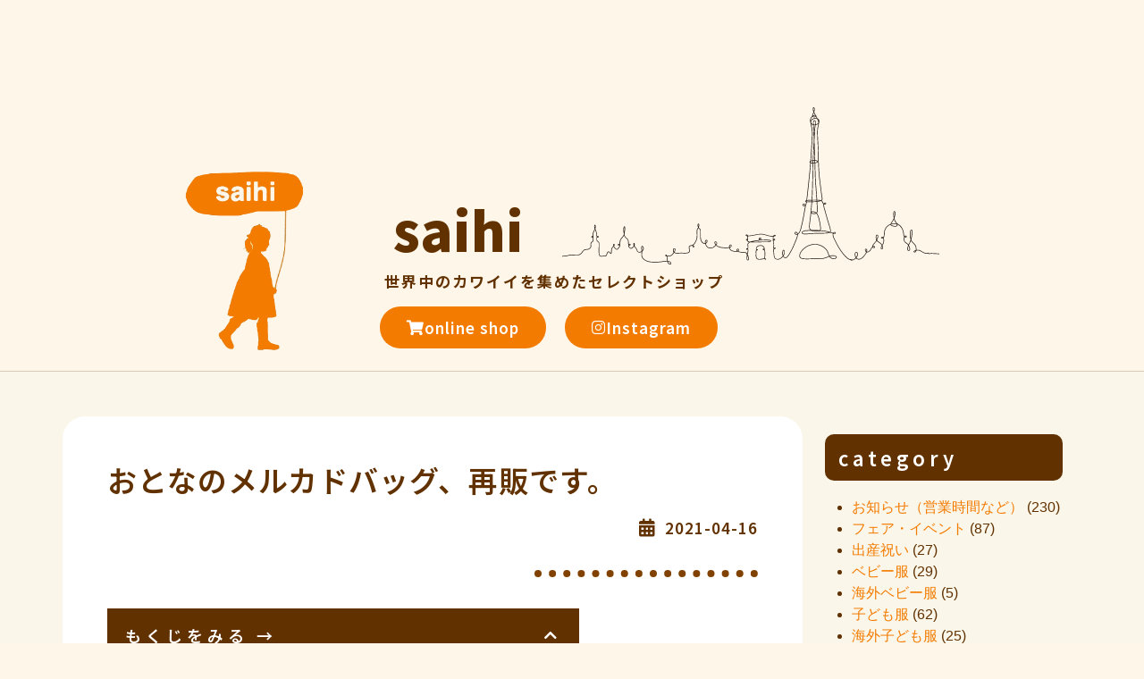

--- FILE ---
content_type: text/html; charset=UTF-8
request_url: https://saihi.net/1852/
body_size: 23972
content:
<!doctype html>
<html dir="ltr" lang="ja" prefix="og: https://ogp.me/ns#">
<head>
	<meta charset="UTF-8">
	<meta name="viewport" content="width=device-width, initial-scale=1">
	<link rel="profile" href="https://gmpg.org/xfn/11">
	<title>おとなのメルカドバッグ、再販です。 | saihi（サイヒ）｜セレクトショップ＆カフェ｜宇都宮</title>
	<style>img:is([sizes="auto" i], [sizes^="auto," i]) { contain-intrinsic-size: 3000px 1500px }</style>
	
		
	<meta name="robots" content="max-snippet:-1, max-image-preview:large, max-video-preview:-1" />
	<meta name="author" content="saihi"/>
	<meta name="keywords" content="メルカドバッグ,春バッグ,マルシェバッグ,エコバッグ,大きめバッグ,ママの服や雑貨" />
	<link rel="canonical" href="https://saihi.net/1852/" />
	
		<meta property="og:locale" content="ja_JP" />
		<meta property="og:site_name" content="saihi（サイヒ）｜セレクトショップ＆カフェ｜宇都宮 | 世界中のカワイイを集めた屋根裏部屋のようなセレクトショップ＆カフェ" />
		<meta property="og:type" content="article" />
		<meta property="og:title" content="おとなのメルカドバッグ、再販です。 | saihi（サイヒ）｜セレクトショップ＆カフェ｜宇都宮" />
		<meta property="og:url" content="https://saihi.net/1852/" />
		<meta property="og:image" content="https://saihi.net/vanoasop/2021/04/174399473_3931043376932523_1353303595103590023_n.jpg" />
		<meta property="og:image:secure_url" content="https://saihi.net/vanoasop/2021/04/174399473_3931043376932523_1353303595103590023_n.jpg" />
		<meta property="og:image:width" content="768" />
		<meta property="og:image:height" content="960" />
		<meta property="article:published_time" content="2021-04-15T15:00:58+00:00" />
		<meta property="article:modified_time" content="2021-04-19T00:55:26+00:00" />
		<meta property="article:publisher" content="https://www.facebook.com/saihi.net" />
		<meta name="twitter:card" content="summary" />
		<meta name="twitter:site" content="@saihimomiji" />
		<meta name="twitter:title" content="おとなのメルカドバッグ、再販です。 | saihi（サイヒ）｜セレクトショップ＆カフェ｜宇都宮" />
		<meta name="twitter:creator" content="@saihimomiji" />
		<meta name="twitter:image" content="https://saihi.net/vanoasop/2021/04/174399473_3931043376932523_1353303595103590023_n.jpg" />
		<script type="application/ld+json" class="aioseo-schema">
			{"@context":"https:\/\/schema.org","@graph":[{"@type":"Article","@id":"https:\/\/saihi.net\/1852\/#article","name":"\u304a\u3068\u306a\u306e\u30e1\u30eb\u30ab\u30c9\u30d0\u30c3\u30b0\u3001\u518d\u8ca9\u3067\u3059\u3002 | saihi\uff08\u30b5\u30a4\u30d2\uff09\uff5c\u30bb\u30ec\u30af\u30c8\u30b7\u30e7\u30c3\u30d7\uff06\u30ab\u30d5\u30a7\uff5c\u5b87\u90fd\u5bae","headline":"\u304a\u3068\u306a\u306e\u30e1\u30eb\u30ab\u30c9\u30d0\u30c3\u30b0\u3001\u518d\u8ca9\u3067\u3059\u3002","author":{"@id":"https:\/\/saihi.net\/author\/saihi\/#author"},"publisher":{"@id":"https:\/\/saihi.net\/#organization"},"image":{"@type":"ImageObject","url":"https:\/\/saihi.net\/vanoasop\/2021\/04\/174399473_3931043376932523_1353303595103590023_n.jpg","width":768,"height":960},"datePublished":"2021-04-16T00:00:58+09:00","dateModified":"2021-04-19T09:55:26+09:00","inLanguage":"ja","mainEntityOfPage":{"@id":"https:\/\/saihi.net\/1852\/#webpage"},"isPartOf":{"@id":"https:\/\/saihi.net\/1852\/#webpage"},"articleSection":"\u30de\u30de\u306e\u670d\u3084\u96d1\u8ca8, \u30e1\u30eb\u30ab\u30c9\u30d0\u30c3\u30b0, \u6625\u30d0\u30c3\u30b0, \u30de\u30eb\u30b7\u30a7\u30d0\u30c3\u30b0, \u30a8\u30b3\u30d0\u30c3\u30b0, \u5927\u304d\u3081\u30d0\u30c3\u30b0"},{"@type":"BreadcrumbList","@id":"https:\/\/saihi.net\/1852\/#breadcrumblist","itemListElement":[{"@type":"ListItem","@id":"https:\/\/saihi.net#listItem","position":1,"name":"\u30db\u30fc\u30e0","item":"https:\/\/saihi.net","nextItem":{"@type":"ListItem","@id":"https:\/\/saihi.net\/category\/moms-clothes-goods\/#listItem","name":"\u30de\u30de\u306e\u670d\u3084\u96d1\u8ca8"}},{"@type":"ListItem","@id":"https:\/\/saihi.net\/category\/moms-clothes-goods\/#listItem","position":2,"name":"\u30de\u30de\u306e\u670d\u3084\u96d1\u8ca8","item":"https:\/\/saihi.net\/category\/moms-clothes-goods\/","nextItem":{"@type":"ListItem","@id":"https:\/\/saihi.net\/1852\/#listItem","name":"\u304a\u3068\u306a\u306e\u30e1\u30eb\u30ab\u30c9\u30d0\u30c3\u30b0\u3001\u518d\u8ca9\u3067\u3059\u3002"},"previousItem":{"@type":"ListItem","@id":"https:\/\/saihi.net#listItem","name":"\u30db\u30fc\u30e0"}},{"@type":"ListItem","@id":"https:\/\/saihi.net\/1852\/#listItem","position":3,"name":"\u304a\u3068\u306a\u306e\u30e1\u30eb\u30ab\u30c9\u30d0\u30c3\u30b0\u3001\u518d\u8ca9\u3067\u3059\u3002","previousItem":{"@type":"ListItem","@id":"https:\/\/saihi.net\/category\/moms-clothes-goods\/#listItem","name":"\u30de\u30de\u306e\u670d\u3084\u96d1\u8ca8"}}]},{"@type":"Organization","@id":"https:\/\/saihi.net\/#organization","name":"\u3053\u3069\u3082\u670d\u30bb\u30ec\u30af\u30c8\u30b7\u30e7\u30c3\u30d7 saihi(\u30b5\u30a4\u30d2)","description":"\u4e16\u754c\u4e2d\u306e\u30ab\u30ef\u30a4\u30a4\u3092\u96c6\u3081\u305f\u5c4b\u6839\u88cf\u90e8\u5c4b\u306e\u3088\u3046\u306a\u30bb\u30ec\u30af\u30c8\u30b7\u30e7\u30c3\u30d7\uff06\u30ab\u30d5\u30a7","url":"https:\/\/saihi.net\/","telephone":"+81286126239","logo":{"@type":"ImageObject","url":"https:\/\/saihi.net\/vanoasop\/2021\/03\/cropped-logo-1.png","@id":"https:\/\/saihi.net\/1852\/#organizationLogo"},"image":{"@id":"https:\/\/saihi.net\/1852\/#organizationLogo"},"sameAs":["https:\/\/www.facebook.com\/saihi.net","https:\/\/twitter.com\/saihimomiji","https:\/\/www.instagram.com\/saihi.jp\/"]},{"@type":"Person","@id":"https:\/\/saihi.net\/author\/saihi\/#author","url":"https:\/\/saihi.net\/author\/saihi\/","name":"saihi","image":{"@type":"ImageObject","@id":"https:\/\/saihi.net\/1852\/#authorImage","url":"https:\/\/secure.gravatar.com\/avatar\/350bbb4658136571cf4be0d244ab8e110ee245daabe3b19a30f64631b72729a8?s=96&d=mm&r=g","width":96,"height":96,"caption":"saihi"}},{"@type":"WebPage","@id":"https:\/\/saihi.net\/1852\/#webpage","url":"https:\/\/saihi.net\/1852\/","name":"\u304a\u3068\u306a\u306e\u30e1\u30eb\u30ab\u30c9\u30d0\u30c3\u30b0\u3001\u518d\u8ca9\u3067\u3059\u3002 | saihi\uff08\u30b5\u30a4\u30d2\uff09\uff5c\u30bb\u30ec\u30af\u30c8\u30b7\u30e7\u30c3\u30d7\uff06\u30ab\u30d5\u30a7\uff5c\u5b87\u90fd\u5bae","inLanguage":"ja","isPartOf":{"@id":"https:\/\/saihi.net\/#website"},"breadcrumb":{"@id":"https:\/\/saihi.net\/1852\/#breadcrumblist"},"author":{"@id":"https:\/\/saihi.net\/author\/saihi\/#author"},"creator":{"@id":"https:\/\/saihi.net\/author\/saihi\/#author"},"image":{"@type":"ImageObject","url":"https:\/\/saihi.net\/vanoasop\/2021\/04\/174399473_3931043376932523_1353303595103590023_n.jpg","@id":"https:\/\/saihi.net\/1852\/#mainImage","width":768,"height":960},"primaryImageOfPage":{"@id":"https:\/\/saihi.net\/1852\/#mainImage"},"datePublished":"2021-04-16T00:00:58+09:00","dateModified":"2021-04-19T09:55:26+09:00"},{"@type":"WebSite","@id":"https:\/\/saihi.net\/#website","url":"https:\/\/saihi.net\/","name":"saihi\uff08\u30b5\u30a4\u30d2\uff09","description":"\u4e16\u754c\u4e2d\u306e\u30ab\u30ef\u30a4\u30a4\u3092\u96c6\u3081\u305f\u5c4b\u6839\u88cf\u90e8\u5c4b\u306e\u3088\u3046\u306a\u30bb\u30ec\u30af\u30c8\u30b7\u30e7\u30c3\u30d7\uff06\u30ab\u30d5\u30a7","inLanguage":"ja","publisher":{"@id":"https:\/\/saihi.net\/#organization"}}]}
		</script>
		
<link rel='dns-prefetch' href='//www.googletagmanager.com' />
<script>
window._wpemojiSettings = {"baseUrl":"https:\/\/s.w.org\/images\/core\/emoji\/16.0.1\/72x72\/","ext":".png","svgUrl":"https:\/\/s.w.org\/images\/core\/emoji\/16.0.1\/svg\/","svgExt":".svg","source":{"concatemoji":"https:\/\/saihi.net\/epsoapek\/js\/wp-emoji-release.min.js?ver=6.8.3"}};
/*! This file is auto-generated */
!function(s,n){var o,i,e;function c(e){try{var t={supportTests:e,timestamp:(new Date).valueOf()};sessionStorage.setItem(o,JSON.stringify(t))}catch(e){}}function p(e,t,n){e.clearRect(0,0,e.canvas.width,e.canvas.height),e.fillText(t,0,0);var t=new Uint32Array(e.getImageData(0,0,e.canvas.width,e.canvas.height).data),a=(e.clearRect(0,0,e.canvas.width,e.canvas.height),e.fillText(n,0,0),new Uint32Array(e.getImageData(0,0,e.canvas.width,e.canvas.height).data));return t.every(function(e,t){return e===a[t]})}function u(e,t){e.clearRect(0,0,e.canvas.width,e.canvas.height),e.fillText(t,0,0);for(var n=e.getImageData(16,16,1,1),a=0;a<n.data.length;a++)if(0!==n.data[a])return!1;return!0}function f(e,t,n,a){switch(t){case"flag":return n(e,"\ud83c\udff3\ufe0f\u200d\u26a7\ufe0f","\ud83c\udff3\ufe0f\u200b\u26a7\ufe0f")?!1:!n(e,"\ud83c\udde8\ud83c\uddf6","\ud83c\udde8\u200b\ud83c\uddf6")&&!n(e,"\ud83c\udff4\udb40\udc67\udb40\udc62\udb40\udc65\udb40\udc6e\udb40\udc67\udb40\udc7f","\ud83c\udff4\u200b\udb40\udc67\u200b\udb40\udc62\u200b\udb40\udc65\u200b\udb40\udc6e\u200b\udb40\udc67\u200b\udb40\udc7f");case"emoji":return!a(e,"\ud83e\udedf")}return!1}function g(e,t,n,a){var r="undefined"!=typeof WorkerGlobalScope&&self instanceof WorkerGlobalScope?new OffscreenCanvas(300,150):s.createElement("canvas"),o=r.getContext("2d",{willReadFrequently:!0}),i=(o.textBaseline="top",o.font="600 32px Arial",{});return e.forEach(function(e){i[e]=t(o,e,n,a)}),i}function t(e){var t=s.createElement("script");t.src=e,t.defer=!0,s.head.appendChild(t)}"undefined"!=typeof Promise&&(o="wpEmojiSettingsSupports",i=["flag","emoji"],n.supports={everything:!0,everythingExceptFlag:!0},e=new Promise(function(e){s.addEventListener("DOMContentLoaded",e,{once:!0})}),new Promise(function(t){var n=function(){try{var e=JSON.parse(sessionStorage.getItem(o));if("object"==typeof e&&"number"==typeof e.timestamp&&(new Date).valueOf()<e.timestamp+604800&&"object"==typeof e.supportTests)return e.supportTests}catch(e){}return null}();if(!n){if("undefined"!=typeof Worker&&"undefined"!=typeof OffscreenCanvas&&"undefined"!=typeof URL&&URL.createObjectURL&&"undefined"!=typeof Blob)try{var e="postMessage("+g.toString()+"("+[JSON.stringify(i),f.toString(),p.toString(),u.toString()].join(",")+"));",a=new Blob([e],{type:"text/javascript"}),r=new Worker(URL.createObjectURL(a),{name:"wpTestEmojiSupports"});return void(r.onmessage=function(e){c(n=e.data),r.terminate(),t(n)})}catch(e){}c(n=g(i,f,p,u))}t(n)}).then(function(e){for(var t in e)n.supports[t]=e[t],n.supports.everything=n.supports.everything&&n.supports[t],"flag"!==t&&(n.supports.everythingExceptFlag=n.supports.everythingExceptFlag&&n.supports[t]);n.supports.everythingExceptFlag=n.supports.everythingExceptFlag&&!n.supports.flag,n.DOMReady=!1,n.readyCallback=function(){n.DOMReady=!0}}).then(function(){return e}).then(function(){var e;n.supports.everything||(n.readyCallback(),(e=n.source||{}).concatemoji?t(e.concatemoji):e.wpemoji&&e.twemoji&&(t(e.twemoji),t(e.wpemoji)))}))}((window,document),window._wpemojiSettings);
</script>
<style id='wp-emoji-styles-inline-css'>
	img.wp-smiley, img.emoji {
		display: inline !important;
		border: none !important;
		box-shadow: none !important;
		height: 1em !important;
		width: 1em !important;
		margin: 0 0.07em !important;
		vertical-align: -0.1em !important;
		background: none !important;
		padding: 0 !important;
	}
</style>
<link rel='stylesheet' id='wp-block-library-css' href='https://saihi.net/epsoapek/css/dist/block-library/style.min.css?ver=6.8.3' media='all' />
<style id='global-styles-inline-css'>
:root{--wp--preset--aspect-ratio--square: 1;--wp--preset--aspect-ratio--4-3: 4/3;--wp--preset--aspect-ratio--3-4: 3/4;--wp--preset--aspect-ratio--3-2: 3/2;--wp--preset--aspect-ratio--2-3: 2/3;--wp--preset--aspect-ratio--16-9: 16/9;--wp--preset--aspect-ratio--9-16: 9/16;--wp--preset--color--black: #000000;--wp--preset--color--cyan-bluish-gray: #abb8c3;--wp--preset--color--white: #ffffff;--wp--preset--color--pale-pink: #f78da7;--wp--preset--color--vivid-red: #cf2e2e;--wp--preset--color--luminous-vivid-orange: #ff6900;--wp--preset--color--luminous-vivid-amber: #fcb900;--wp--preset--color--light-green-cyan: #7bdcb5;--wp--preset--color--vivid-green-cyan: #00d084;--wp--preset--color--pale-cyan-blue: #8ed1fc;--wp--preset--color--vivid-cyan-blue: #0693e3;--wp--preset--color--vivid-purple: #9b51e0;--wp--preset--gradient--vivid-cyan-blue-to-vivid-purple: linear-gradient(135deg,rgba(6,147,227,1) 0%,rgb(155,81,224) 100%);--wp--preset--gradient--light-green-cyan-to-vivid-green-cyan: linear-gradient(135deg,rgb(122,220,180) 0%,rgb(0,208,130) 100%);--wp--preset--gradient--luminous-vivid-amber-to-luminous-vivid-orange: linear-gradient(135deg,rgba(252,185,0,1) 0%,rgba(255,105,0,1) 100%);--wp--preset--gradient--luminous-vivid-orange-to-vivid-red: linear-gradient(135deg,rgba(255,105,0,1) 0%,rgb(207,46,46) 100%);--wp--preset--gradient--very-light-gray-to-cyan-bluish-gray: linear-gradient(135deg,rgb(238,238,238) 0%,rgb(169,184,195) 100%);--wp--preset--gradient--cool-to-warm-spectrum: linear-gradient(135deg,rgb(74,234,220) 0%,rgb(151,120,209) 20%,rgb(207,42,186) 40%,rgb(238,44,130) 60%,rgb(251,105,98) 80%,rgb(254,248,76) 100%);--wp--preset--gradient--blush-light-purple: linear-gradient(135deg,rgb(255,206,236) 0%,rgb(152,150,240) 100%);--wp--preset--gradient--blush-bordeaux: linear-gradient(135deg,rgb(254,205,165) 0%,rgb(254,45,45) 50%,rgb(107,0,62) 100%);--wp--preset--gradient--luminous-dusk: linear-gradient(135deg,rgb(255,203,112) 0%,rgb(199,81,192) 50%,rgb(65,88,208) 100%);--wp--preset--gradient--pale-ocean: linear-gradient(135deg,rgb(255,245,203) 0%,rgb(182,227,212) 50%,rgb(51,167,181) 100%);--wp--preset--gradient--electric-grass: linear-gradient(135deg,rgb(202,248,128) 0%,rgb(113,206,126) 100%);--wp--preset--gradient--midnight: linear-gradient(135deg,rgb(2,3,129) 0%,rgb(40,116,252) 100%);--wp--preset--font-size--small: 13px;--wp--preset--font-size--medium: 20px;--wp--preset--font-size--large: 36px;--wp--preset--font-size--x-large: 42px;--wp--preset--spacing--20: 0.44rem;--wp--preset--spacing--30: 0.67rem;--wp--preset--spacing--40: 1rem;--wp--preset--spacing--50: 1.5rem;--wp--preset--spacing--60: 2.25rem;--wp--preset--spacing--70: 3.38rem;--wp--preset--spacing--80: 5.06rem;--wp--preset--shadow--natural: 6px 6px 9px rgba(0, 0, 0, 0.2);--wp--preset--shadow--deep: 12px 12px 50px rgba(0, 0, 0, 0.4);--wp--preset--shadow--sharp: 6px 6px 0px rgba(0, 0, 0, 0.2);--wp--preset--shadow--outlined: 6px 6px 0px -3px rgba(255, 255, 255, 1), 6px 6px rgba(0, 0, 0, 1);--wp--preset--shadow--crisp: 6px 6px 0px rgba(0, 0, 0, 1);}:root { --wp--style--global--content-size: 800px;--wp--style--global--wide-size: 1200px; }:where(body) { margin: 0; }.wp-site-blocks > .alignleft { float: left; margin-right: 2em; }.wp-site-blocks > .alignright { float: right; margin-left: 2em; }.wp-site-blocks > .aligncenter { justify-content: center; margin-left: auto; margin-right: auto; }:where(.wp-site-blocks) > * { margin-block-start: 24px; margin-block-end: 0; }:where(.wp-site-blocks) > :first-child { margin-block-start: 0; }:where(.wp-site-blocks) > :last-child { margin-block-end: 0; }:root { --wp--style--block-gap: 24px; }:root :where(.is-layout-flow) > :first-child{margin-block-start: 0;}:root :where(.is-layout-flow) > :last-child{margin-block-end: 0;}:root :where(.is-layout-flow) > *{margin-block-start: 24px;margin-block-end: 0;}:root :where(.is-layout-constrained) > :first-child{margin-block-start: 0;}:root :where(.is-layout-constrained) > :last-child{margin-block-end: 0;}:root :where(.is-layout-constrained) > *{margin-block-start: 24px;margin-block-end: 0;}:root :where(.is-layout-flex){gap: 24px;}:root :where(.is-layout-grid){gap: 24px;}.is-layout-flow > .alignleft{float: left;margin-inline-start: 0;margin-inline-end: 2em;}.is-layout-flow > .alignright{float: right;margin-inline-start: 2em;margin-inline-end: 0;}.is-layout-flow > .aligncenter{margin-left: auto !important;margin-right: auto !important;}.is-layout-constrained > .alignleft{float: left;margin-inline-start: 0;margin-inline-end: 2em;}.is-layout-constrained > .alignright{float: right;margin-inline-start: 2em;margin-inline-end: 0;}.is-layout-constrained > .aligncenter{margin-left: auto !important;margin-right: auto !important;}.is-layout-constrained > :where(:not(.alignleft):not(.alignright):not(.alignfull)){max-width: var(--wp--style--global--content-size);margin-left: auto !important;margin-right: auto !important;}.is-layout-constrained > .alignwide{max-width: var(--wp--style--global--wide-size);}body .is-layout-flex{display: flex;}.is-layout-flex{flex-wrap: wrap;align-items: center;}.is-layout-flex > :is(*, div){margin: 0;}body .is-layout-grid{display: grid;}.is-layout-grid > :is(*, div){margin: 0;}body{padding-top: 0px;padding-right: 0px;padding-bottom: 0px;padding-left: 0px;}a:where(:not(.wp-element-button)){text-decoration: underline;}:root :where(.wp-element-button, .wp-block-button__link){background-color: #32373c;border-width: 0;color: #fff;font-family: inherit;font-size: inherit;line-height: inherit;padding: calc(0.667em + 2px) calc(1.333em + 2px);text-decoration: none;}.has-black-color{color: var(--wp--preset--color--black) !important;}.has-cyan-bluish-gray-color{color: var(--wp--preset--color--cyan-bluish-gray) !important;}.has-white-color{color: var(--wp--preset--color--white) !important;}.has-pale-pink-color{color: var(--wp--preset--color--pale-pink) !important;}.has-vivid-red-color{color: var(--wp--preset--color--vivid-red) !important;}.has-luminous-vivid-orange-color{color: var(--wp--preset--color--luminous-vivid-orange) !important;}.has-luminous-vivid-amber-color{color: var(--wp--preset--color--luminous-vivid-amber) !important;}.has-light-green-cyan-color{color: var(--wp--preset--color--light-green-cyan) !important;}.has-vivid-green-cyan-color{color: var(--wp--preset--color--vivid-green-cyan) !important;}.has-pale-cyan-blue-color{color: var(--wp--preset--color--pale-cyan-blue) !important;}.has-vivid-cyan-blue-color{color: var(--wp--preset--color--vivid-cyan-blue) !important;}.has-vivid-purple-color{color: var(--wp--preset--color--vivid-purple) !important;}.has-black-background-color{background-color: var(--wp--preset--color--black) !important;}.has-cyan-bluish-gray-background-color{background-color: var(--wp--preset--color--cyan-bluish-gray) !important;}.has-white-background-color{background-color: var(--wp--preset--color--white) !important;}.has-pale-pink-background-color{background-color: var(--wp--preset--color--pale-pink) !important;}.has-vivid-red-background-color{background-color: var(--wp--preset--color--vivid-red) !important;}.has-luminous-vivid-orange-background-color{background-color: var(--wp--preset--color--luminous-vivid-orange) !important;}.has-luminous-vivid-amber-background-color{background-color: var(--wp--preset--color--luminous-vivid-amber) !important;}.has-light-green-cyan-background-color{background-color: var(--wp--preset--color--light-green-cyan) !important;}.has-vivid-green-cyan-background-color{background-color: var(--wp--preset--color--vivid-green-cyan) !important;}.has-pale-cyan-blue-background-color{background-color: var(--wp--preset--color--pale-cyan-blue) !important;}.has-vivid-cyan-blue-background-color{background-color: var(--wp--preset--color--vivid-cyan-blue) !important;}.has-vivid-purple-background-color{background-color: var(--wp--preset--color--vivid-purple) !important;}.has-black-border-color{border-color: var(--wp--preset--color--black) !important;}.has-cyan-bluish-gray-border-color{border-color: var(--wp--preset--color--cyan-bluish-gray) !important;}.has-white-border-color{border-color: var(--wp--preset--color--white) !important;}.has-pale-pink-border-color{border-color: var(--wp--preset--color--pale-pink) !important;}.has-vivid-red-border-color{border-color: var(--wp--preset--color--vivid-red) !important;}.has-luminous-vivid-orange-border-color{border-color: var(--wp--preset--color--luminous-vivid-orange) !important;}.has-luminous-vivid-amber-border-color{border-color: var(--wp--preset--color--luminous-vivid-amber) !important;}.has-light-green-cyan-border-color{border-color: var(--wp--preset--color--light-green-cyan) !important;}.has-vivid-green-cyan-border-color{border-color: var(--wp--preset--color--vivid-green-cyan) !important;}.has-pale-cyan-blue-border-color{border-color: var(--wp--preset--color--pale-cyan-blue) !important;}.has-vivid-cyan-blue-border-color{border-color: var(--wp--preset--color--vivid-cyan-blue) !important;}.has-vivid-purple-border-color{border-color: var(--wp--preset--color--vivid-purple) !important;}.has-vivid-cyan-blue-to-vivid-purple-gradient-background{background: var(--wp--preset--gradient--vivid-cyan-blue-to-vivid-purple) !important;}.has-light-green-cyan-to-vivid-green-cyan-gradient-background{background: var(--wp--preset--gradient--light-green-cyan-to-vivid-green-cyan) !important;}.has-luminous-vivid-amber-to-luminous-vivid-orange-gradient-background{background: var(--wp--preset--gradient--luminous-vivid-amber-to-luminous-vivid-orange) !important;}.has-luminous-vivid-orange-to-vivid-red-gradient-background{background: var(--wp--preset--gradient--luminous-vivid-orange-to-vivid-red) !important;}.has-very-light-gray-to-cyan-bluish-gray-gradient-background{background: var(--wp--preset--gradient--very-light-gray-to-cyan-bluish-gray) !important;}.has-cool-to-warm-spectrum-gradient-background{background: var(--wp--preset--gradient--cool-to-warm-spectrum) !important;}.has-blush-light-purple-gradient-background{background: var(--wp--preset--gradient--blush-light-purple) !important;}.has-blush-bordeaux-gradient-background{background: var(--wp--preset--gradient--blush-bordeaux) !important;}.has-luminous-dusk-gradient-background{background: var(--wp--preset--gradient--luminous-dusk) !important;}.has-pale-ocean-gradient-background{background: var(--wp--preset--gradient--pale-ocean) !important;}.has-electric-grass-gradient-background{background: var(--wp--preset--gradient--electric-grass) !important;}.has-midnight-gradient-background{background: var(--wp--preset--gradient--midnight) !important;}.has-small-font-size{font-size: var(--wp--preset--font-size--small) !important;}.has-medium-font-size{font-size: var(--wp--preset--font-size--medium) !important;}.has-large-font-size{font-size: var(--wp--preset--font-size--large) !important;}.has-x-large-font-size{font-size: var(--wp--preset--font-size--x-large) !important;}
:root :where(.wp-block-pullquote){font-size: 1.5em;line-height: 1.6;}
</style>
<link rel='stylesheet' id='hello-elementor-css' href='https://saihi.net/pistegni/assets/css/reset.css?ver=3.4.4' media='all' />
<link rel='stylesheet' id='hello-elementor-theme-style-css' href='https://saihi.net/pistegni/assets/css/theme.css?ver=3.4.4' media='all' />
<link rel='stylesheet' id='hello-elementor-header-footer-css' href='https://saihi.net/pistegni/assets/css/header-footer.css?ver=3.4.4' media='all' />
<link rel='stylesheet' id='e-animation-fadeIn-css' href='https://saihi.net/tifmo-design/assets/lib/animations/styles/fadeIn.min.css?ver=3.32.4' media='all' />
<link rel='stylesheet' id='elementor-frontend-css' href='https://saihi.net/tifmo-design/assets/css/frontend.min.css?ver=3.32.4' media='all' />
<style id='elementor-frontend-inline-css'>
@-webkit-keyframes ha_fadeIn{0%{opacity:0}to{opacity:1}}@keyframes ha_fadeIn{0%{opacity:0}to{opacity:1}}@-webkit-keyframes ha_zoomIn{0%{opacity:0;-webkit-transform:scale3d(.3,.3,.3);transform:scale3d(.3,.3,.3)}50%{opacity:1}}@keyframes ha_zoomIn{0%{opacity:0;-webkit-transform:scale3d(.3,.3,.3);transform:scale3d(.3,.3,.3)}50%{opacity:1}}@-webkit-keyframes ha_rollIn{0%{opacity:0;-webkit-transform:translate3d(-100%,0,0) rotate3d(0,0,1,-120deg);transform:translate3d(-100%,0,0) rotate3d(0,0,1,-120deg)}to{opacity:1}}@keyframes ha_rollIn{0%{opacity:0;-webkit-transform:translate3d(-100%,0,0) rotate3d(0,0,1,-120deg);transform:translate3d(-100%,0,0) rotate3d(0,0,1,-120deg)}to{opacity:1}}@-webkit-keyframes ha_bounce{0%,20%,53%,to{-webkit-animation-timing-function:cubic-bezier(.215,.61,.355,1);animation-timing-function:cubic-bezier(.215,.61,.355,1)}40%,43%{-webkit-transform:translate3d(0,-30px,0) scaleY(1.1);transform:translate3d(0,-30px,0) scaleY(1.1);-webkit-animation-timing-function:cubic-bezier(.755,.05,.855,.06);animation-timing-function:cubic-bezier(.755,.05,.855,.06)}70%{-webkit-transform:translate3d(0,-15px,0) scaleY(1.05);transform:translate3d(0,-15px,0) scaleY(1.05);-webkit-animation-timing-function:cubic-bezier(.755,.05,.855,.06);animation-timing-function:cubic-bezier(.755,.05,.855,.06)}80%{-webkit-transition-timing-function:cubic-bezier(.215,.61,.355,1);transition-timing-function:cubic-bezier(.215,.61,.355,1);-webkit-transform:translate3d(0,0,0) scaleY(.95);transform:translate3d(0,0,0) scaleY(.95)}90%{-webkit-transform:translate3d(0,-4px,0) scaleY(1.02);transform:translate3d(0,-4px,0) scaleY(1.02)}}@keyframes ha_bounce{0%,20%,53%,to{-webkit-animation-timing-function:cubic-bezier(.215,.61,.355,1);animation-timing-function:cubic-bezier(.215,.61,.355,1)}40%,43%{-webkit-transform:translate3d(0,-30px,0) scaleY(1.1);transform:translate3d(0,-30px,0) scaleY(1.1);-webkit-animation-timing-function:cubic-bezier(.755,.05,.855,.06);animation-timing-function:cubic-bezier(.755,.05,.855,.06)}70%{-webkit-transform:translate3d(0,-15px,0) scaleY(1.05);transform:translate3d(0,-15px,0) scaleY(1.05);-webkit-animation-timing-function:cubic-bezier(.755,.05,.855,.06);animation-timing-function:cubic-bezier(.755,.05,.855,.06)}80%{-webkit-transition-timing-function:cubic-bezier(.215,.61,.355,1);transition-timing-function:cubic-bezier(.215,.61,.355,1);-webkit-transform:translate3d(0,0,0) scaleY(.95);transform:translate3d(0,0,0) scaleY(.95)}90%{-webkit-transform:translate3d(0,-4px,0) scaleY(1.02);transform:translate3d(0,-4px,0) scaleY(1.02)}}@-webkit-keyframes ha_bounceIn{0%,20%,40%,60%,80%,to{-webkit-animation-timing-function:cubic-bezier(.215,.61,.355,1);animation-timing-function:cubic-bezier(.215,.61,.355,1)}0%{opacity:0;-webkit-transform:scale3d(.3,.3,.3);transform:scale3d(.3,.3,.3)}20%{-webkit-transform:scale3d(1.1,1.1,1.1);transform:scale3d(1.1,1.1,1.1)}40%{-webkit-transform:scale3d(.9,.9,.9);transform:scale3d(.9,.9,.9)}60%{opacity:1;-webkit-transform:scale3d(1.03,1.03,1.03);transform:scale3d(1.03,1.03,1.03)}80%{-webkit-transform:scale3d(.97,.97,.97);transform:scale3d(.97,.97,.97)}to{opacity:1}}@keyframes ha_bounceIn{0%,20%,40%,60%,80%,to{-webkit-animation-timing-function:cubic-bezier(.215,.61,.355,1);animation-timing-function:cubic-bezier(.215,.61,.355,1)}0%{opacity:0;-webkit-transform:scale3d(.3,.3,.3);transform:scale3d(.3,.3,.3)}20%{-webkit-transform:scale3d(1.1,1.1,1.1);transform:scale3d(1.1,1.1,1.1)}40%{-webkit-transform:scale3d(.9,.9,.9);transform:scale3d(.9,.9,.9)}60%{opacity:1;-webkit-transform:scale3d(1.03,1.03,1.03);transform:scale3d(1.03,1.03,1.03)}80%{-webkit-transform:scale3d(.97,.97,.97);transform:scale3d(.97,.97,.97)}to{opacity:1}}@-webkit-keyframes ha_flipInX{0%{opacity:0;-webkit-transform:perspective(400px) rotate3d(1,0,0,90deg);transform:perspective(400px) rotate3d(1,0,0,90deg);-webkit-animation-timing-function:ease-in;animation-timing-function:ease-in}40%{-webkit-transform:perspective(400px) rotate3d(1,0,0,-20deg);transform:perspective(400px) rotate3d(1,0,0,-20deg);-webkit-animation-timing-function:ease-in;animation-timing-function:ease-in}60%{opacity:1;-webkit-transform:perspective(400px) rotate3d(1,0,0,10deg);transform:perspective(400px) rotate3d(1,0,0,10deg)}80%{-webkit-transform:perspective(400px) rotate3d(1,0,0,-5deg);transform:perspective(400px) rotate3d(1,0,0,-5deg)}}@keyframes ha_flipInX{0%{opacity:0;-webkit-transform:perspective(400px) rotate3d(1,0,0,90deg);transform:perspective(400px) rotate3d(1,0,0,90deg);-webkit-animation-timing-function:ease-in;animation-timing-function:ease-in}40%{-webkit-transform:perspective(400px) rotate3d(1,0,0,-20deg);transform:perspective(400px) rotate3d(1,0,0,-20deg);-webkit-animation-timing-function:ease-in;animation-timing-function:ease-in}60%{opacity:1;-webkit-transform:perspective(400px) rotate3d(1,0,0,10deg);transform:perspective(400px) rotate3d(1,0,0,10deg)}80%{-webkit-transform:perspective(400px) rotate3d(1,0,0,-5deg);transform:perspective(400px) rotate3d(1,0,0,-5deg)}}@-webkit-keyframes ha_flipInY{0%{opacity:0;-webkit-transform:perspective(400px) rotate3d(0,1,0,90deg);transform:perspective(400px) rotate3d(0,1,0,90deg);-webkit-animation-timing-function:ease-in;animation-timing-function:ease-in}40%{-webkit-transform:perspective(400px) rotate3d(0,1,0,-20deg);transform:perspective(400px) rotate3d(0,1,0,-20deg);-webkit-animation-timing-function:ease-in;animation-timing-function:ease-in}60%{opacity:1;-webkit-transform:perspective(400px) rotate3d(0,1,0,10deg);transform:perspective(400px) rotate3d(0,1,0,10deg)}80%{-webkit-transform:perspective(400px) rotate3d(0,1,0,-5deg);transform:perspective(400px) rotate3d(0,1,0,-5deg)}}@keyframes ha_flipInY{0%{opacity:0;-webkit-transform:perspective(400px) rotate3d(0,1,0,90deg);transform:perspective(400px) rotate3d(0,1,0,90deg);-webkit-animation-timing-function:ease-in;animation-timing-function:ease-in}40%{-webkit-transform:perspective(400px) rotate3d(0,1,0,-20deg);transform:perspective(400px) rotate3d(0,1,0,-20deg);-webkit-animation-timing-function:ease-in;animation-timing-function:ease-in}60%{opacity:1;-webkit-transform:perspective(400px) rotate3d(0,1,0,10deg);transform:perspective(400px) rotate3d(0,1,0,10deg)}80%{-webkit-transform:perspective(400px) rotate3d(0,1,0,-5deg);transform:perspective(400px) rotate3d(0,1,0,-5deg)}}@-webkit-keyframes ha_swing{20%{-webkit-transform:rotate3d(0,0,1,15deg);transform:rotate3d(0,0,1,15deg)}40%{-webkit-transform:rotate3d(0,0,1,-10deg);transform:rotate3d(0,0,1,-10deg)}60%{-webkit-transform:rotate3d(0,0,1,5deg);transform:rotate3d(0,0,1,5deg)}80%{-webkit-transform:rotate3d(0,0,1,-5deg);transform:rotate3d(0,0,1,-5deg)}}@keyframes ha_swing{20%{-webkit-transform:rotate3d(0,0,1,15deg);transform:rotate3d(0,0,1,15deg)}40%{-webkit-transform:rotate3d(0,0,1,-10deg);transform:rotate3d(0,0,1,-10deg)}60%{-webkit-transform:rotate3d(0,0,1,5deg);transform:rotate3d(0,0,1,5deg)}80%{-webkit-transform:rotate3d(0,0,1,-5deg);transform:rotate3d(0,0,1,-5deg)}}@-webkit-keyframes ha_slideInDown{0%{visibility:visible;-webkit-transform:translate3d(0,-100%,0);transform:translate3d(0,-100%,0)}}@keyframes ha_slideInDown{0%{visibility:visible;-webkit-transform:translate3d(0,-100%,0);transform:translate3d(0,-100%,0)}}@-webkit-keyframes ha_slideInUp{0%{visibility:visible;-webkit-transform:translate3d(0,100%,0);transform:translate3d(0,100%,0)}}@keyframes ha_slideInUp{0%{visibility:visible;-webkit-transform:translate3d(0,100%,0);transform:translate3d(0,100%,0)}}@-webkit-keyframes ha_slideInLeft{0%{visibility:visible;-webkit-transform:translate3d(-100%,0,0);transform:translate3d(-100%,0,0)}}@keyframes ha_slideInLeft{0%{visibility:visible;-webkit-transform:translate3d(-100%,0,0);transform:translate3d(-100%,0,0)}}@-webkit-keyframes ha_slideInRight{0%{visibility:visible;-webkit-transform:translate3d(100%,0,0);transform:translate3d(100%,0,0)}}@keyframes ha_slideInRight{0%{visibility:visible;-webkit-transform:translate3d(100%,0,0);transform:translate3d(100%,0,0)}}.ha_fadeIn{-webkit-animation-name:ha_fadeIn;animation-name:ha_fadeIn}.ha_zoomIn{-webkit-animation-name:ha_zoomIn;animation-name:ha_zoomIn}.ha_rollIn{-webkit-animation-name:ha_rollIn;animation-name:ha_rollIn}.ha_bounce{-webkit-transform-origin:center bottom;-ms-transform-origin:center bottom;transform-origin:center bottom;-webkit-animation-name:ha_bounce;animation-name:ha_bounce}.ha_bounceIn{-webkit-animation-name:ha_bounceIn;animation-name:ha_bounceIn;-webkit-animation-duration:.75s;-webkit-animation-duration:calc(var(--animate-duration)*.75);animation-duration:.75s;animation-duration:calc(var(--animate-duration)*.75)}.ha_flipInX,.ha_flipInY{-webkit-animation-name:ha_flipInX;animation-name:ha_flipInX;-webkit-backface-visibility:visible!important;backface-visibility:visible!important}.ha_flipInY{-webkit-animation-name:ha_flipInY;animation-name:ha_flipInY}.ha_swing{-webkit-transform-origin:top center;-ms-transform-origin:top center;transform-origin:top center;-webkit-animation-name:ha_swing;animation-name:ha_swing}.ha_slideInDown{-webkit-animation-name:ha_slideInDown;animation-name:ha_slideInDown}.ha_slideInUp{-webkit-animation-name:ha_slideInUp;animation-name:ha_slideInUp}.ha_slideInLeft{-webkit-animation-name:ha_slideInLeft;animation-name:ha_slideInLeft}.ha_slideInRight{-webkit-animation-name:ha_slideInRight;animation-name:ha_slideInRight}.ha-css-transform-yes{-webkit-transition-duration:var(--ha-tfx-transition-duration, .2s);transition-duration:var(--ha-tfx-transition-duration, .2s);-webkit-transition-property:-webkit-transform;transition-property:transform;transition-property:transform,-webkit-transform;-webkit-transform:translate(var(--ha-tfx-translate-x, 0),var(--ha-tfx-translate-y, 0)) scale(var(--ha-tfx-scale-x, 1),var(--ha-tfx-scale-y, 1)) skew(var(--ha-tfx-skew-x, 0),var(--ha-tfx-skew-y, 0)) rotateX(var(--ha-tfx-rotate-x, 0)) rotateY(var(--ha-tfx-rotate-y, 0)) rotateZ(var(--ha-tfx-rotate-z, 0));transform:translate(var(--ha-tfx-translate-x, 0),var(--ha-tfx-translate-y, 0)) scale(var(--ha-tfx-scale-x, 1),var(--ha-tfx-scale-y, 1)) skew(var(--ha-tfx-skew-x, 0),var(--ha-tfx-skew-y, 0)) rotateX(var(--ha-tfx-rotate-x, 0)) rotateY(var(--ha-tfx-rotate-y, 0)) rotateZ(var(--ha-tfx-rotate-z, 0))}.ha-css-transform-yes:hover{-webkit-transform:translate(var(--ha-tfx-translate-x-hover, var(--ha-tfx-translate-x, 0)),var(--ha-tfx-translate-y-hover, var(--ha-tfx-translate-y, 0))) scale(var(--ha-tfx-scale-x-hover, var(--ha-tfx-scale-x, 1)),var(--ha-tfx-scale-y-hover, var(--ha-tfx-scale-y, 1))) skew(var(--ha-tfx-skew-x-hover, var(--ha-tfx-skew-x, 0)),var(--ha-tfx-skew-y-hover, var(--ha-tfx-skew-y, 0))) rotateX(var(--ha-tfx-rotate-x-hover, var(--ha-tfx-rotate-x, 0))) rotateY(var(--ha-tfx-rotate-y-hover, var(--ha-tfx-rotate-y, 0))) rotateZ(var(--ha-tfx-rotate-z-hover, var(--ha-tfx-rotate-z, 0)));transform:translate(var(--ha-tfx-translate-x-hover, var(--ha-tfx-translate-x, 0)),var(--ha-tfx-translate-y-hover, var(--ha-tfx-translate-y, 0))) scale(var(--ha-tfx-scale-x-hover, var(--ha-tfx-scale-x, 1)),var(--ha-tfx-scale-y-hover, var(--ha-tfx-scale-y, 1))) skew(var(--ha-tfx-skew-x-hover, var(--ha-tfx-skew-x, 0)),var(--ha-tfx-skew-y-hover, var(--ha-tfx-skew-y, 0))) rotateX(var(--ha-tfx-rotate-x-hover, var(--ha-tfx-rotate-x, 0))) rotateY(var(--ha-tfx-rotate-y-hover, var(--ha-tfx-rotate-y, 0))) rotateZ(var(--ha-tfx-rotate-z-hover, var(--ha-tfx-rotate-z, 0)))}.happy-addon>.elementor-widget-container{word-wrap:break-word;overflow-wrap:break-word}.happy-addon>.elementor-widget-container,.happy-addon>.elementor-widget-container *{-webkit-box-sizing:border-box;box-sizing:border-box}.happy-addon:not(:has(.elementor-widget-container)),.happy-addon:not(:has(.elementor-widget-container)) *{-webkit-box-sizing:border-box;box-sizing:border-box;word-wrap:break-word;overflow-wrap:break-word}.happy-addon p:empty{display:none}.happy-addon .elementor-inline-editing{min-height:auto!important}.happy-addon-pro img{max-width:100%;height:auto;-o-object-fit:cover;object-fit:cover}.ha-screen-reader-text{position:absolute;overflow:hidden;clip:rect(1px,1px,1px,1px);margin:-1px;padding:0;width:1px;height:1px;border:0;word-wrap:normal!important;-webkit-clip-path:inset(50%);clip-path:inset(50%)}.ha-has-bg-overlay>.elementor-widget-container{position:relative;z-index:1}.ha-has-bg-overlay>.elementor-widget-container:before{position:absolute;top:0;left:0;z-index:-1;width:100%;height:100%;content:""}.ha-has-bg-overlay:not(:has(.elementor-widget-container)){position:relative;z-index:1}.ha-has-bg-overlay:not(:has(.elementor-widget-container)):before{position:absolute;top:0;left:0;z-index:-1;width:100%;height:100%;content:""}.ha-popup--is-enabled .ha-js-popup,.ha-popup--is-enabled .ha-js-popup img{cursor:-webkit-zoom-in!important;cursor:zoom-in!important}.mfp-wrap .mfp-arrow,.mfp-wrap .mfp-close{background-color:transparent}.mfp-wrap .mfp-arrow:focus,.mfp-wrap .mfp-close:focus{outline-width:thin}.ha-advanced-tooltip-enable{position:relative;cursor:pointer;--ha-tooltip-arrow-color:black;--ha-tooltip-arrow-distance:0}.ha-advanced-tooltip-enable .ha-advanced-tooltip-content{position:absolute;z-index:999;display:none;padding:5px 0;width:120px;height:auto;border-radius:6px;background-color:#000;color:#fff;text-align:center;opacity:0}.ha-advanced-tooltip-enable .ha-advanced-tooltip-content::after{position:absolute;border-width:5px;border-style:solid;content:""}.ha-advanced-tooltip-enable .ha-advanced-tooltip-content.no-arrow::after{visibility:hidden}.ha-advanced-tooltip-enable .ha-advanced-tooltip-content.show{display:inline-block;opacity:1}.ha-advanced-tooltip-enable.ha-advanced-tooltip-top .ha-advanced-tooltip-content,body[data-elementor-device-mode=tablet] .ha-advanced-tooltip-enable.ha-advanced-tooltip-tablet-top .ha-advanced-tooltip-content{top:unset;right:0;bottom:calc(101% + var(--ha-tooltip-arrow-distance));left:0;margin:0 auto}.ha-advanced-tooltip-enable.ha-advanced-tooltip-top .ha-advanced-tooltip-content::after,body[data-elementor-device-mode=tablet] .ha-advanced-tooltip-enable.ha-advanced-tooltip-tablet-top .ha-advanced-tooltip-content::after{top:100%;right:unset;bottom:unset;left:50%;border-color:var(--ha-tooltip-arrow-color) transparent transparent transparent;-webkit-transform:translateX(-50%);-ms-transform:translateX(-50%);transform:translateX(-50%)}.ha-advanced-tooltip-enable.ha-advanced-tooltip-bottom .ha-advanced-tooltip-content,body[data-elementor-device-mode=tablet] .ha-advanced-tooltip-enable.ha-advanced-tooltip-tablet-bottom .ha-advanced-tooltip-content{top:calc(101% + var(--ha-tooltip-arrow-distance));right:0;bottom:unset;left:0;margin:0 auto}.ha-advanced-tooltip-enable.ha-advanced-tooltip-bottom .ha-advanced-tooltip-content::after,body[data-elementor-device-mode=tablet] .ha-advanced-tooltip-enable.ha-advanced-tooltip-tablet-bottom .ha-advanced-tooltip-content::after{top:unset;right:unset;bottom:100%;left:50%;border-color:transparent transparent var(--ha-tooltip-arrow-color) transparent;-webkit-transform:translateX(-50%);-ms-transform:translateX(-50%);transform:translateX(-50%)}.ha-advanced-tooltip-enable.ha-advanced-tooltip-left .ha-advanced-tooltip-content,body[data-elementor-device-mode=tablet] .ha-advanced-tooltip-enable.ha-advanced-tooltip-tablet-left .ha-advanced-tooltip-content{top:50%;right:calc(101% + var(--ha-tooltip-arrow-distance));bottom:unset;left:unset;-webkit-transform:translateY(-50%);-ms-transform:translateY(-50%);transform:translateY(-50%)}.ha-advanced-tooltip-enable.ha-advanced-tooltip-left .ha-advanced-tooltip-content::after,body[data-elementor-device-mode=tablet] .ha-advanced-tooltip-enable.ha-advanced-tooltip-tablet-left .ha-advanced-tooltip-content::after{top:50%;right:unset;bottom:unset;left:100%;border-color:transparent transparent transparent var(--ha-tooltip-arrow-color);-webkit-transform:translateY(-50%);-ms-transform:translateY(-50%);transform:translateY(-50%)}.ha-advanced-tooltip-enable.ha-advanced-tooltip-right .ha-advanced-tooltip-content,body[data-elementor-device-mode=tablet] .ha-advanced-tooltip-enable.ha-advanced-tooltip-tablet-right .ha-advanced-tooltip-content{top:50%;right:unset;bottom:unset;left:calc(101% + var(--ha-tooltip-arrow-distance));-webkit-transform:translateY(-50%);-ms-transform:translateY(-50%);transform:translateY(-50%)}.ha-advanced-tooltip-enable.ha-advanced-tooltip-right .ha-advanced-tooltip-content::after,body[data-elementor-device-mode=tablet] .ha-advanced-tooltip-enable.ha-advanced-tooltip-tablet-right .ha-advanced-tooltip-content::after{top:50%;right:100%;bottom:unset;left:unset;border-color:transparent var(--ha-tooltip-arrow-color) transparent transparent;-webkit-transform:translateY(-50%);-ms-transform:translateY(-50%);transform:translateY(-50%)}body[data-elementor-device-mode=mobile] .ha-advanced-tooltip-enable.ha-advanced-tooltip-mobile-top .ha-advanced-tooltip-content{top:unset;right:0;bottom:calc(101% + var(--ha-tooltip-arrow-distance));left:0;margin:0 auto}body[data-elementor-device-mode=mobile] .ha-advanced-tooltip-enable.ha-advanced-tooltip-mobile-top .ha-advanced-tooltip-content::after{top:100%;right:unset;bottom:unset;left:50%;border-color:var(--ha-tooltip-arrow-color) transparent transparent transparent;-webkit-transform:translateX(-50%);-ms-transform:translateX(-50%);transform:translateX(-50%)}body[data-elementor-device-mode=mobile] .ha-advanced-tooltip-enable.ha-advanced-tooltip-mobile-bottom .ha-advanced-tooltip-content{top:calc(101% + var(--ha-tooltip-arrow-distance));right:0;bottom:unset;left:0;margin:0 auto}body[data-elementor-device-mode=mobile] .ha-advanced-tooltip-enable.ha-advanced-tooltip-mobile-bottom .ha-advanced-tooltip-content::after{top:unset;right:unset;bottom:100%;left:50%;border-color:transparent transparent var(--ha-tooltip-arrow-color) transparent;-webkit-transform:translateX(-50%);-ms-transform:translateX(-50%);transform:translateX(-50%)}body[data-elementor-device-mode=mobile] .ha-advanced-tooltip-enable.ha-advanced-tooltip-mobile-left .ha-advanced-tooltip-content{top:50%;right:calc(101% + var(--ha-tooltip-arrow-distance));bottom:unset;left:unset;-webkit-transform:translateY(-50%);-ms-transform:translateY(-50%);transform:translateY(-50%)}body[data-elementor-device-mode=mobile] .ha-advanced-tooltip-enable.ha-advanced-tooltip-mobile-left .ha-advanced-tooltip-content::after{top:50%;right:unset;bottom:unset;left:100%;border-color:transparent transparent transparent var(--ha-tooltip-arrow-color);-webkit-transform:translateY(-50%);-ms-transform:translateY(-50%);transform:translateY(-50%)}body[data-elementor-device-mode=mobile] .ha-advanced-tooltip-enable.ha-advanced-tooltip-mobile-right .ha-advanced-tooltip-content{top:50%;right:unset;bottom:unset;left:calc(101% + var(--ha-tooltip-arrow-distance));-webkit-transform:translateY(-50%);-ms-transform:translateY(-50%);transform:translateY(-50%)}body[data-elementor-device-mode=mobile] .ha-advanced-tooltip-enable.ha-advanced-tooltip-mobile-right .ha-advanced-tooltip-content::after{top:50%;right:100%;bottom:unset;left:unset;border-color:transparent var(--ha-tooltip-arrow-color) transparent transparent;-webkit-transform:translateY(-50%);-ms-transform:translateY(-50%);transform:translateY(-50%)}body.elementor-editor-active .happy-addon.ha-gravityforms .gform_wrapper{display:block!important}.ha-scroll-to-top-wrap.ha-scroll-to-top-hide{display:none}.ha-scroll-to-top-wrap.edit-mode,.ha-scroll-to-top-wrap.single-page-off{display:none!important}.ha-scroll-to-top-button{position:fixed;right:15px;bottom:15px;z-index:9999;display:-webkit-box;display:-webkit-flex;display:-ms-flexbox;display:flex;-webkit-box-align:center;-webkit-align-items:center;align-items:center;-ms-flex-align:center;-webkit-box-pack:center;-ms-flex-pack:center;-webkit-justify-content:center;justify-content:center;width:50px;height:50px;border-radius:50px;background-color:#5636d1;color:#fff;text-align:center;opacity:1;cursor:pointer;-webkit-transition:all .3s;transition:all .3s}.ha-scroll-to-top-button i{color:#fff;font-size:16px}.ha-scroll-to-top-button:hover{background-color:#e2498a}
</style>
<link rel='stylesheet' id='widget-image-css' href='https://saihi.net/tifmo-design/assets/css/widget-image.min.css?ver=3.32.4' media='all' />
<link rel='stylesheet' id='widget-heading-css' href='https://saihi.net/tifmo-design/assets/css/widget-heading.min.css?ver=3.32.4' media='all' />
<link rel='stylesheet' id='e-animation-fadeInUp-css' href='https://saihi.net/tifmo-design/assets/lib/animations/styles/fadeInUp.min.css?ver=3.32.4' media='all' />
<link rel='stylesheet' id='swiper-css' href='https://saihi.net/tifmo-design/assets/lib/swiper/v8/css/swiper.min.css?ver=8.4.5' media='all' />
<link rel='stylesheet' id='e-swiper-css' href='https://saihi.net/tifmo-design/assets/css/conditionals/e-swiper.min.css?ver=3.32.4' media='all' />
<link rel='stylesheet' id='widget-divider-css' href='https://saihi.net/tifmo-design/assets/css/widget-divider.min.css?ver=3.32.4' media='all' />
<link rel='stylesheet' id='widget-icon-list-css' href='https://saihi.net/tifmo-design/assets/css/widget-icon-list.min.css?ver=3.32.4' media='all' />
<link rel='stylesheet' id='widget-social-icons-css' href='https://saihi.net/tifmo-design/assets/css/widget-social-icons.min.css?ver=3.32.4' media='all' />
<link rel='stylesheet' id='e-apple-webkit-css' href='https://saihi.net/tifmo-design/assets/css/conditionals/apple-webkit.min.css?ver=3.32.4' media='all' />
<link rel='stylesheet' id='widget-post-info-css' href='https://saihi.net/tifmo-design-p/assets/css/widget-post-info.min.css?ver=3.32.2' media='all' />
<link rel='stylesheet' id='elementor-icons-shared-0-css' href='https://saihi.net/tifmo-design/assets/lib/font-awesome/css/fontawesome.min.css?ver=5.15.3' media='all' />
<link rel='stylesheet' id='elementor-icons-fa-regular-css' href='https://saihi.net/tifmo-design/assets/lib/font-awesome/css/regular.min.css?ver=5.15.3' media='all' />
<link rel='stylesheet' id='elementor-icons-fa-solid-css' href='https://saihi.net/tifmo-design/assets/lib/font-awesome/css/solid.min.css?ver=5.15.3' media='all' />
<link rel='stylesheet' id='widget-table-of-contents-css' href='https://saihi.net/tifmo-design-p/assets/css/widget-table-of-contents.min.css?ver=3.32.2' media='all' />
<link rel='stylesheet' id='widget-posts-css' href='https://saihi.net/tifmo-design-p/assets/css/widget-posts.min.css?ver=3.32.2' media='all' />
<link rel='stylesheet' id='widget-post-navigation-css' href='https://saihi.net/tifmo-design-p/assets/css/widget-post-navigation.min.css?ver=3.32.2' media='all' />
<link rel='stylesheet' id='elementor-icons-css' href='https://saihi.net/tifmo-design/assets/lib/eicons/css/elementor-icons.min.css?ver=5.44.0' media='all' />
<link rel='stylesheet' id='elementor-post-14-css' href='https://saihi.net/vanoasop/elementor/css/post-14.css?ver=1763000136' media='all' />
<link rel='stylesheet' id='elementor-post-1021-css' href='https://saihi.net/vanoasop/elementor/css/post-1021.css?ver=1763000136' media='all' />
<link rel='stylesheet' id='happy-icons-css' href='https://saihi.net/onyrtoav/happy-elementor-addons/assets/fonts/style.min.css?ver=3.20.1' media='all' />
<link rel='stylesheet' id='font-awesome-css' href='https://saihi.net/tifmo-design/assets/lib/font-awesome/css/font-awesome.min.css?ver=4.7.0' media='all' />
<link rel='stylesheet' id='elementor-post-1026-css' href='https://saihi.net/vanoasop/elementor/css/post-1026.css?ver=1763000136' media='all' />
<link rel='stylesheet' id='elementor-post-1239-css' href='https://saihi.net/vanoasop/elementor/css/post-1239.css?ver=1763000141' media='all' />
<link rel='stylesheet' id='elementor-gf-notosansjp-css' href='https://fonts.googleapis.com/css?family=Noto+Sans+JP:100,100italic,200,200italic,300,300italic,400,400italic,500,500italic,600,600italic,700,700italic,800,800italic,900,900italic&#038;display=auto' media='all' />
<link rel='stylesheet' id='elementor-gf-josefinsans-css' href='https://fonts.googleapis.com/css?family=Josefin+Sans:100,100italic,200,200italic,300,300italic,400,400italic,500,500italic,600,600italic,700,700italic,800,800italic,900,900italic&#038;display=auto' media='all' />
<link rel='stylesheet' id='elementor-icons-fa-brands-css' href='https://saihi.net/tifmo-design/assets/lib/font-awesome/css/brands.min.css?ver=5.15.3' media='all' />
<script src="https://saihi.net/tifmo-design-p/assets/js/page-transitions.min.js?ver=3.32.2" id="page-transitions-js"></script>
<script src="https://saihi.net/epsoapek/js/jquery/jquery.min.js?ver=3.7.1" id="jquery-core-js"></script>
<script src="https://saihi.net/epsoapek/js/jquery/jquery-migrate.min.js?ver=3.4.1" id="jquery-migrate-js"></script>
<script src="https://saihi.net/onyrtoav/happy-elementor-addons/assets/vendor/dom-purify/purify.min.js?ver=3.1.6" id="dom-purify-js"></script>
<link rel="https://api.w.org/" href="https://saihi.net/wp-json/" /><link rel="alternate" title="JSON" type="application/json" href="https://saihi.net/wp-json/wp/v2/posts/1852" /><link rel='shortlink' href='https://saihi.net/?p=1852' />
<link rel="alternate" title="oEmbed (JSON)" type="application/json+oembed" href="https://saihi.net/wp-json/oembed/1.0/embed?url=https%3A%2F%2Fsaihi.net%2F1852%2F" />
<link rel="alternate" title="oEmbed (XML)" type="text/xml+oembed" href="https://saihi.net/wp-json/oembed/1.0/embed?url=https%3A%2F%2Fsaihi.net%2F1852%2F&#038;format=xml" />
			<style>
				.e-con.e-parent:nth-of-type(n+4):not(.e-lazyloaded):not(.e-no-lazyload),
				.e-con.e-parent:nth-of-type(n+4):not(.e-lazyloaded):not(.e-no-lazyload) * {
					background-image: none !important;
				}
				@media screen and (max-height: 1024px) {
					.e-con.e-parent:nth-of-type(n+3):not(.e-lazyloaded):not(.e-no-lazyload),
					.e-con.e-parent:nth-of-type(n+3):not(.e-lazyloaded):not(.e-no-lazyload) * {
						background-image: none !important;
					}
				}
				@media screen and (max-height: 640px) {
					.e-con.e-parent:nth-of-type(n+2):not(.e-lazyloaded):not(.e-no-lazyload),
					.e-con.e-parent:nth-of-type(n+2):not(.e-lazyloaded):not(.e-no-lazyload) * {
						background-image: none !important;
					}
				}
			</style>
			<link rel="icon" href="https://saihi.net/vanoasop/2021/03/cropped-logo-icon-32x32.jpg" sizes="32x32" />
<link rel="icon" href="https://saihi.net/vanoasop/2021/03/cropped-logo-icon-192x192.jpg" sizes="192x192" />
<link rel="apple-touch-icon" href="https://saihi.net/vanoasop/2021/03/cropped-logo-icon-180x180.jpg" />
<meta name="msapplication-TileImage" content="https://saihi.net/vanoasop/2021/03/cropped-logo-icon-270x270.jpg" />
</head>
<body class="wp-singular post-template-default single single-post postid-1852 single-format-standard wp-custom-logo wp-embed-responsive wp-theme-hello-elementor hello-elementor-default elementor-default elementor-kit-14 elementor-page-1239">
		<e-page-transition class="e-page-transition--entering" exclude="^https\:\/\/saihi\.net\/wp\-admin\/">
					</e-page-transition>
		
<a class="skip-link screen-reader-text" href="#content">コンテンツにスキップ</a>
		<header data-elementor-type="header" data-elementor-id="1021" class="elementor elementor-1021 elementor-location-header" data-elementor-settings="{&quot;ha_cmc_init_switcher&quot;:&quot;no&quot;}" data-elementor-post-type="elementor_library">
					<section class="elementor-section elementor-top-section elementor-element elementor-element-3a08638f elementor-section-items-bottom elementor-section-content-bottom elementor-section-height-min-height elementor-section-boxed elementor-section-height-default" data-id="3a08638f" data-element_type="section" data-settings="{&quot;_ha_eqh_enable&quot;:false}">
						<div class="elementor-container elementor-column-gap-default">
					<div class="elementor-column elementor-col-50 elementor-top-column elementor-element elementor-element-3840c43" data-id="3840c43" data-element_type="column">
			<div class="elementor-widget-wrap elementor-element-populated">
						<div class="elementor-element elementor-element-20426251 animated-slow elementor-invisible elementor-widget elementor-widget-image" data-id="20426251" data-element_type="widget" data-settings="{&quot;_animation_delay&quot;:200,&quot;_animation&quot;:&quot;fadeIn&quot;}" data-widget_type="image.default">
				<div class="elementor-widget-container">
																<a href="https://saihi.net">
							<img loading="lazy" width="305" height="370" src="https://saihi.net/vanoasop/2021/03/logo-1.png" class="attachment-full size-full wp-image-609" alt="" srcset="https://saihi.net/vanoasop/2021/03/logo-1.png 305w, https://saihi.net/vanoasop/2021/03/logo-1-247x300.png 247w" sizes="(max-width: 305px) 100vw, 305px" />								</a>
															</div>
				</div>
					</div>
		</div>
				<div class="elementor-column elementor-col-50 elementor-top-column elementor-element elementor-element-2f6ba9a7" data-id="2f6ba9a7" data-element_type="column">
			<div class="elementor-widget-wrap elementor-element-populated">
						<section class="elementor-section elementor-inner-section elementor-element elementor-element-c6d2ba6 elementor-section-boxed elementor-section-height-default elementor-section-height-default" data-id="c6d2ba6" data-element_type="section" data-settings="{&quot;_ha_eqh_enable&quot;:false}">
						<div class="elementor-container elementor-column-gap-default">
					<div class="elementor-column elementor-col-50 elementor-inner-column elementor-element elementor-element-36ac7e2" data-id="36ac7e2" data-element_type="column">
			<div class="elementor-widget-wrap elementor-element-populated">
						<div class="elementor-element elementor-element-698fe6bc elementor-widget elementor-widget-heading" data-id="698fe6bc" data-element_type="widget" data-widget_type="heading.default">
				<div class="elementor-widget-container">
					<h3 class="elementor-heading-title elementor-size-default"><a href="https://saihi.net">saihi</a></h3>				</div>
				</div>
					</div>
		</div>
				<div class="elementor-column elementor-col-50 elementor-inner-column elementor-element elementor-element-3f6d97e" data-id="3f6d97e" data-element_type="column">
			<div class="elementor-widget-wrap elementor-element-populated">
						<div class="elementor-element elementor-element-1de6dce elementor-widget-mobile__width-auto elementor-widget elementor-widget-image" data-id="1de6dce" data-element_type="widget" data-widget_type="image.default">
				<div class="elementor-widget-container">
															<img loading="lazy" width="436" height="181" src="https://saihi.net/vanoasop/2021/03/paris.svg" class="attachment-full size-full wp-image-9947" alt="" />															</div>
				</div>
					</div>
		</div>
					</div>
		</section>
				<div class="elementor-element elementor-element-6dd3480 elementor-widget elementor-widget-heading" data-id="6dd3480" data-element_type="widget" data-widget_type="heading.default">
				<div class="elementor-widget-container">
					<h1 class="elementor-heading-title elementor-size-default">世界中のカワイイを集めたセレクトショップ</h1>				</div>
				</div>
				<section class="elementor-section elementor-inner-section elementor-element elementor-element-30ea134f elementor-section-boxed elementor-section-height-default elementor-section-height-default" data-id="30ea134f" data-element_type="section" data-settings="{&quot;_ha_eqh_enable&quot;:false}">
						<div class="elementor-container elementor-column-gap-no">
					<div class="elementor-column elementor-col-33 elementor-inner-column elementor-element elementor-element-ad4e12f" data-id="ad4e12f" data-element_type="column">
			<div class="elementor-widget-wrap elementor-element-populated">
						<div class="elementor-element elementor-element-4b5185ad elementor-widget-mobile__width-inherit elementor-mobile-align-left elementor-invisible elementor-widget elementor-widget-button" data-id="4b5185ad" data-element_type="widget" data-settings="{&quot;_animation&quot;:&quot;fadeInUp&quot;,&quot;_animation_delay&quot;:400}" data-widget_type="button.default">
				<div class="elementor-widget-container">
									<div class="elementor-button-wrapper">
					<a class="elementor-button elementor-button-link elementor-size-md" href="https://shop.saihi.net/">
						<span class="elementor-button-content-wrapper">
						<span class="elementor-button-icon">
				<i aria-hidden="true" class="fas fa-shopping-cart"></i>			</span>
									<span class="elementor-button-text">online shop</span>
					</span>
					</a>
				</div>
								</div>
				</div>
					</div>
		</div>
				<div class="elementor-column elementor-col-33 elementor-inner-column elementor-element elementor-element-1e2a569" data-id="1e2a569" data-element_type="column">
			<div class="elementor-widget-wrap elementor-element-populated">
						<div class="elementor-element elementor-element-510361c elementor-widget-mobile__width-inherit elementor-mobile-align-left elementor-invisible elementor-widget elementor-widget-button" data-id="510361c" data-element_type="widget" data-settings="{&quot;_animation&quot;:&quot;fadeInUp&quot;,&quot;_animation_delay&quot;:400}" data-widget_type="button.default">
				<div class="elementor-widget-container">
									<div class="elementor-button-wrapper">
					<a class="elementor-button elementor-button-link elementor-size-md" href="https://www.instagram.com/saihi.jp/">
						<span class="elementor-button-content-wrapper">
						<span class="elementor-button-icon">
				<i aria-hidden="true" class="fab fa-instagram"></i>			</span>
									<span class="elementor-button-text">Instagram</span>
					</span>
					</a>
				</div>
								</div>
				</div>
					</div>
		</div>
				<div class="elementor-column elementor-col-33 elementor-inner-column elementor-element elementor-element-202b0a12" data-id="202b0a12" data-element_type="column">
			<div class="elementor-widget-wrap">
							</div>
		</div>
					</div>
		</section>
					</div>
		</div>
					</div>
		</section>
				</header>
				<div data-elementor-type="single-post" data-elementor-id="1239" class="elementor elementor-1239 elementor-location-single post-1852 post type-post status-publish format-standard has-post-thumbnail hentry category-moms-clothes-goods tag-36 tag-37 tag-38 tag-39 tag-40" data-elementor-settings="{&quot;ha_cmc_init_switcher&quot;:&quot;no&quot;}" data-elementor-post-type="elementor_library">
					<section class="elementor-section elementor-top-section elementor-element elementor-element-b7ddc14 elementor-section-boxed elementor-section-height-default elementor-section-height-default" data-id="b7ddc14" data-element_type="section" data-settings="{&quot;background_background&quot;:&quot;classic&quot;,&quot;_ha_eqh_enable&quot;:false}">
						<div class="elementor-container elementor-column-gap-default">
					<div class="elementor-column elementor-col-50 elementor-top-column elementor-element elementor-element-f87ff54" data-id="f87ff54" data-element_type="column" data-settings="{&quot;background_background&quot;:&quot;classic&quot;}">
			<div class="elementor-widget-wrap elementor-element-populated">
						<div class="elementor-element elementor-element-a8bab59 elementor-widget elementor-widget-theme-post-title elementor-page-title elementor-widget-heading" data-id="a8bab59" data-element_type="widget" data-widget_type="theme-post-title.default">
				<div class="elementor-widget-container">
					<h1 class="elementor-heading-title elementor-size-default">おとなのメルカドバッグ、再販です。</h1>				</div>
				</div>
				<div class="elementor-element elementor-element-5e015ef elementor-align-right elementor-widget elementor-widget-post-info" data-id="5e015ef" data-element_type="widget" data-widget_type="post-info.default">
				<div class="elementor-widget-container">
							<ul class="elementor-inline-items elementor-icon-list-items elementor-post-info">
								<li class="elementor-icon-list-item elementor-repeater-item-0908766 elementor-inline-item" itemprop="datePublished">
										<span class="elementor-icon-list-icon">
								<i aria-hidden="true" class="fas fa-calendar-alt"></i>							</span>
									<span class="elementor-icon-list-text elementor-post-info__item elementor-post-info__item--type-date">
										<time>2021-04-16</time>					</span>
								</li>
				</ul>
						</div>
				</div>
				<div class="elementor-element elementor-element-28c25a3 elementor-widget-divider--view-line elementor-widget elementor-widget-divider" data-id="28c25a3" data-element_type="widget" data-widget_type="divider.default">
				<div class="elementor-widget-container">
							<div class="elementor-divider">
			<span class="elementor-divider-separator">
						</span>
		</div>
						</div>
				</div>
				<div class="elementor-element elementor-element-884c3db elementor-toc--minimized-on-mobile elementor-widget elementor-widget-table-of-contents" data-id="884c3db" data-element_type="widget" data-settings="{&quot;headings_by_tags&quot;:[&quot;h2&quot;,&quot;h3&quot;],&quot;exclude_headings_by_selector&quot;:[],&quot;marker_view&quot;:&quot;bullets&quot;,&quot;minimized_on&quot;:&quot;mobile&quot;,&quot;icon&quot;:{&quot;value&quot;:&quot;fas fa-circle&quot;,&quot;library&quot;:&quot;fa-solid&quot;},&quot;no_headings_message&quot;:&quot;No headings were found on this page.&quot;,&quot;minimize_box&quot;:&quot;yes&quot;,&quot;hierarchical_view&quot;:&quot;yes&quot;,&quot;min_height&quot;:{&quot;unit&quot;:&quot;px&quot;,&quot;size&quot;:&quot;&quot;,&quot;sizes&quot;:[]},&quot;min_height_tablet&quot;:{&quot;unit&quot;:&quot;px&quot;,&quot;size&quot;:&quot;&quot;,&quot;sizes&quot;:[]},&quot;min_height_mobile&quot;:{&quot;unit&quot;:&quot;px&quot;,&quot;size&quot;:&quot;&quot;,&quot;sizes&quot;:[]}}" data-widget_type="table-of-contents.default">
				<div class="elementor-widget-container">
									<div class="elementor-toc__header">
						<h4 class="elementor-toc__header-title">
				もくじをみる →			</h4>
										<div class="elementor-toc__toggle-button elementor-toc__toggle-button--expand" role="button" tabindex="0" aria-controls="elementor-toc__884c3db" aria-expanded="true" aria-label="Open table of contents"><i aria-hidden="true" class="fas fa-caret-square-down"></i></div>
				<div class="elementor-toc__toggle-button elementor-toc__toggle-button--collapse" role="button" tabindex="0" aria-controls="elementor-toc__884c3db" aria-expanded="true" aria-label="Close table of contents"><i aria-hidden="true" class="fas fa-chevron-up"></i></div>
					</div>
				<div id="elementor-toc__884c3db" class="elementor-toc__body">
			<div class="elementor-toc__spinner-container">
				<i class="elementor-toc__spinner eicon-animation-spin eicon-loading" aria-hidden="true"></i>			</div>
		</div>
						</div>
				</div>
				<div class="elementor-element elementor-element-e987b91 elementor-widget elementor-widget-theme-post-content" data-id="e987b91" data-element_type="widget" data-widget_type="theme-post-content.default">
				<div class="elementor-widget-container">
					<p>Bonjour！<br />
saihiオーナー/チャイルドコーチングマイスター/アンガーマネジメントキッズインストラクター/子育てハッピーアドバイザーのアキコです。</p>
<p>&nbsp;</p>
<p>&nbsp;</p>
<h2><span style="background-color: #ffff99;">完売アイテム再販のお知らせです</span></h2>
<p>あっという間に完売してしまった人気アイテム、再入荷しました。</p>
<p>おとなのメルカドバッグです。</p>
<p><img fetchpriority="high" fetchpriority="high" decoding="async" class="alignnone wp-image-1854 size-full" src="https://saihi.net/vanoasop/2021/04/9d211e69f84b0c868b748d9605d96eaa.jpg" alt="" width="640" height="640" srcset="https://saihi.net/vanoasop/2021/04/9d211e69f84b0c868b748d9605d96eaa.jpg 640w, https://saihi.net/vanoasop/2021/04/9d211e69f84b0c868b748d9605d96eaa-300x300.jpg 300w, https://saihi.net/vanoasop/2021/04/9d211e69f84b0c868b748d9605d96eaa-150x150.jpg 150w" sizes="(max-width: 640px) 100vw, 640px" /></p>
<p>webショップは<a href="https://shop.saihi.net/items/41960933">コチラ</a></p>
<p>&nbsp;</p>
<p>&nbsp;</p>
<p>&nbsp;</p>
<p>高級感あり！</p>
<p><img decoding="async" class="alignnone wp-image-1858 size-full" src="https://saihi.net/vanoasop/2021/04/b47a63edd5753b4407b6cf20bb016aa9.jpg" alt="" width="640" height="640" srcset="https://saihi.net/vanoasop/2021/04/b47a63edd5753b4407b6cf20bb016aa9.jpg 640w, https://saihi.net/vanoasop/2021/04/b47a63edd5753b4407b6cf20bb016aa9-300x300.jpg 300w, https://saihi.net/vanoasop/2021/04/b47a63edd5753b4407b6cf20bb016aa9-150x150.jpg 150w" sizes="(max-width: 640px) 100vw, 640px" /><br />
webショップは<a href="https://shop.saihi.net/items/41960933">コチラ</a></p>
<p>&nbsp;</p>
<p>&nbsp;</p>
<h2><span style="background-color: #ffff99;">メルカドバッグとは</span></h2>
<p>メルカドバッグとは、メキシコのマルシェバッグ（市場のお買い物用バッグ）からインスピレーションを得て作られたバッグです。</p>
<p>濡れたものや重いものを入れてもOKなように、丈夫なポリプレピレンで作られています。</p>
<p>エコバッグが必須となった今の時代に使いやすいバッグとして注目です。</p>
<p><img decoding="async" class="alignnone wp-image-1855 size-full" src="https://saihi.net/vanoasop/2021/04/1097fa9855194f51626b8fc3da2aec71.jpg" alt="" width="640" height="640" srcset="https://saihi.net/vanoasop/2021/04/1097fa9855194f51626b8fc3da2aec71.jpg 640w, https://saihi.net/vanoasop/2021/04/1097fa9855194f51626b8fc3da2aec71-300x300.jpg 300w, https://saihi.net/vanoasop/2021/04/1097fa9855194f51626b8fc3da2aec71-150x150.jpg 150w" sizes="(max-width: 640px) 100vw, 640px" /><br />
webショップは<a href="https://shop.saihi.net/items/41960933">コチラ</a></p>
<p>&nbsp;</p>
<p>&nbsp;</p>
<h2><span style="background-color: #ffff99;">シンプルでベーシックなカラーリング</span></h2>
<p>普段の生活の中でオシャレに使えるよう、シンプルでベーシックなカラーリングのものをセレクトしています。</p>
<p>このカラーリングなら、学校行事、通勤、ピクニック、ドライブ…etc<br />
いつでもどこでも使えます！</p>
<p><img loading="lazy" loading="lazy" decoding="async" class="alignnone wp-image-1862 size-full" src="https://saihi.net/vanoasop/2021/04/173964828_3931051163598411_4200121358797556938_n.jpg" alt="" width="960" height="720" srcset="https://saihi.net/vanoasop/2021/04/173964828_3931051163598411_4200121358797556938_n.jpg 960w, https://saihi.net/vanoasop/2021/04/173964828_3931051163598411_4200121358797556938_n-300x225.jpg 300w, https://saihi.net/vanoasop/2021/04/173964828_3931051163598411_4200121358797556938_n-768x576.jpg 768w" sizes="(max-width: 960px) 100vw, 960px" /><br />
webショップは<a href="https://shop.saihi.net/items/41960933">コチラ</a></p>
<p>&nbsp;</p>
<p>&nbsp;</p>
<p>&nbsp;</p>
<p>配色のパネルにヘリンボーンを編み込んで落ち着いた大人のマーケットバッグに仕上げました。</p>
<p>お色は3種類。</p>
<p><img loading="lazy" loading="lazy" decoding="async" class="alignnone wp-image-1859 size-full" src="https://saihi.net/vanoasop/2021/04/f9a7c61d9a5b291dc334098d066af126.jpg" alt="" width="640" height="640" srcset="https://saihi.net/vanoasop/2021/04/f9a7c61d9a5b291dc334098d066af126.jpg 640w, https://saihi.net/vanoasop/2021/04/f9a7c61d9a5b291dc334098d066af126-300x300.jpg 300w, https://saihi.net/vanoasop/2021/04/f9a7c61d9a5b291dc334098d066af126-150x150.jpg 150w" sizes="(max-width: 640px) 100vw, 640px" /></p>
<p><img loading="lazy" loading="lazy" decoding="async" class="alignnone wp-image-1853 size-full" src="https://saihi.net/vanoasop/2021/04/1f442b78a3c7b7f004f5c8ad30f1e0a9.jpg" alt="" width="640" height="640" srcset="https://saihi.net/vanoasop/2021/04/1f442b78a3c7b7f004f5c8ad30f1e0a9.jpg 640w, https://saihi.net/vanoasop/2021/04/1f442b78a3c7b7f004f5c8ad30f1e0a9-300x300.jpg 300w, https://saihi.net/vanoasop/2021/04/1f442b78a3c7b7f004f5c8ad30f1e0a9-150x150.jpg 150w" sizes="(max-width: 640px) 100vw, 640px" /></p>
<p><img loading="lazy" loading="lazy" decoding="async" class="alignnone wp-image-1856 size-full" src="https://saihi.net/vanoasop/2021/04/a2ec538e06d0f0cb4ba5cfab2567b5ed.jpg" alt="" width="640" height="640" srcset="https://saihi.net/vanoasop/2021/04/a2ec538e06d0f0cb4ba5cfab2567b5ed.jpg 640w, https://saihi.net/vanoasop/2021/04/a2ec538e06d0f0cb4ba5cfab2567b5ed-300x300.jpg 300w, https://saihi.net/vanoasop/2021/04/a2ec538e06d0f0cb4ba5cfab2567b5ed-150x150.jpg 150w" sizes="(max-width: 640px) 100vw, 640px" /></p>
<p>webショップは<a href="https://shop.saihi.net/items/41960933">コチラ</a></p>
<p>ポリプロピレン製なので、水濡れにも強くお手入れしやすい。</p>
<p>&nbsp;</p>
<p>&nbsp;</p>
<h2><span style="background-color: #ffff99;">荷物が多い方にも、そうでない方にもおススメ</span></h2>
<p>私は先日の1泊旅行にボストンバッグ替わりに持っていきました。</p>
<p>ジャストサイズでしたよ！</p>
<p><img loading="lazy" loading="lazy" decoding="async" class="alignnone wp-image-1861 size-full" src="https://saihi.net/vanoasop/2021/04/174399473_3931043376932523_1353303595103590023_n.jpg" alt="" width="768" height="960" srcset="https://saihi.net/vanoasop/2021/04/174399473_3931043376932523_1353303595103590023_n.jpg 768w, https://saihi.net/vanoasop/2021/04/174399473_3931043376932523_1353303595103590023_n-240x300.jpg 240w" sizes="(max-width: 768px) 100vw, 768px" /><br />
webショップは<a href="https://shop.saihi.net/items/41960933">コチラ</a></p>
<p>&nbsp;</p>
<p>&nbsp;</p>
<p>お待ちしております！</p>
<p><img fetchpriority="high" fetchpriority="high" decoding="async" class="alignnone wp-image-1854 size-full" src="https://saihi.net/vanoasop/2021/04/9d211e69f84b0c868b748d9605d96eaa.jpg" alt="" width="640" height="640" srcset="https://saihi.net/vanoasop/2021/04/9d211e69f84b0c868b748d9605d96eaa.jpg 640w, https://saihi.net/vanoasop/2021/04/9d211e69f84b0c868b748d9605d96eaa-300x300.jpg 300w, https://saihi.net/vanoasop/2021/04/9d211e69f84b0c868b748d9605d96eaa-150x150.jpg 150w" sizes="(max-width: 640px) 100vw, 640px" /></p>
<p>webショップは<a href="https://shop.saihi.net/items/41960933">コチラ</a></p>
<p>&nbsp;</p>
<p><span style="color: #0000ff;">&#x2714;︎サイズ</span><br />
<span style="color: #0000ff;">Ｗ３３×Ｄ１６×Ｈ３０ｃｍ</span><br />
<span style="color: #0000ff;">（持ち手の高さ１７ｃｍ）</span><br />
<span style="color: #0000ff;">※手編みのため、仕上がりに多少の個体差あり</span></p>
<p><span style="color: #0000ff;">&#x2714;︎素材</span><br />
<span style="color: #0000ff;">ポリプレピレン</span></p>
<p>&nbsp;</p>
				</div>
				</div>
					</div>
		</div>
				<div class="elementor-column elementor-col-50 elementor-top-column elementor-element elementor-element-635752eb" data-id="635752eb" data-element_type="column">
			<div class="elementor-widget-wrap elementor-element-populated">
						<section class="elementor-section elementor-inner-section elementor-element elementor-element-4284bc4 elementor-section-boxed elementor-section-height-default elementor-section-height-default" data-id="4284bc4" data-element_type="section" data-settings="{&quot;_ha_eqh_enable&quot;:false}">
						<div class="elementor-container elementor-column-gap-default">
					<div class="elementor-column elementor-col-100 elementor-inner-column elementor-element elementor-element-064d26e" data-id="064d26e" data-element_type="column" data-settings="{&quot;background_background&quot;:&quot;classic&quot;}">
			<div class="elementor-widget-wrap elementor-element-populated">
						<div class="elementor-element elementor-element-740e126 elementor-widget elementor-widget-heading" data-id="740e126" data-element_type="widget" data-widget_type="heading.default">
				<div class="elementor-widget-container">
					<h4 class="elementor-heading-title elementor-size-default">category</h4>				</div>
				</div>
					</div>
		</div>
					</div>
		</section>
				<div class="elementor-element elementor-element-329a6b46 elementor-widget elementor-widget-wp-widget-categories" data-id="329a6b46" data-element_type="widget" data-widget_type="wp-widget-categories.default">
				<div class="elementor-widget-container">
					<h5>　</h5><nav aria-label="　">
			<ul>
					<li class="cat-item cat-item-1"><a href="https://saihi.net/category/news/">お知らせ（営業時間など）</a> (230)
</li>
	<li class="cat-item cat-item-8"><a href="https://saihi.net/category/fair-event/">フェア・イベント</a> (87)
</li>
	<li class="cat-item cat-item-10"><a href="https://saihi.net/category/birth-celebration/">出産祝い</a> (27)
</li>
	<li class="cat-item cat-item-12"><a href="https://saihi.net/category/baby-clothes/">ベビー服</a> (29)
</li>
	<li class="cat-item cat-item-14"><a href="https://saihi.net/category/overseas-baby-clothes/">海外ベビー服</a> (5)
</li>
	<li class="cat-item cat-item-17"><a href="https://saihi.net/category/kids-wear/">子ども服</a> (62)
</li>
	<li class="cat-item cat-item-21"><a href="https://saihi.net/category/overseas-childrens-wear/">海外子ども服</a> (25)
</li>
	<li class="cat-item cat-item-22"><a href="https://saihi.net/category/moms-clothes-goods/">ママの服や雑貨</a> (192)
</li>
	<li class="cat-item cat-item-23"><a href="https://saihi.net/category/organic-necessities/">オーガニックな日用品</a> (24)
</li>
	<li class="cat-item cat-item-24"><a href="https://saihi.net/category/french-accessories-goods-clothes/">フランスのアクセサリー・雑貨・服</a> (36)
</li>
	<li class="cat-item cat-item-25"><a href="https://saihi.net/category/blog/">店主の雑談</a> (25)
</li>
			</ul>
			</nav>				</div>
				</div>
				<section class="elementor-section elementor-inner-section elementor-element elementor-element-48bc4281 elementor-section-boxed elementor-section-height-default elementor-section-height-default" data-id="48bc4281" data-element_type="section" data-settings="{&quot;_ha_eqh_enable&quot;:false}">
						<div class="elementor-container elementor-column-gap-default">
					<div class="elementor-column elementor-col-100 elementor-inner-column elementor-element elementor-element-7e02fc78" data-id="7e02fc78" data-element_type="column" data-settings="{&quot;background_background&quot;:&quot;classic&quot;}">
			<div class="elementor-widget-wrap elementor-element-populated">
						<div class="elementor-element elementor-element-e1b753b elementor-widget elementor-widget-heading" data-id="e1b753b" data-element_type="widget" data-widget_type="heading.default">
				<div class="elementor-widget-container">
					<h4 class="elementor-heading-title elementor-size-default">Latest Blog</h4>				</div>
				</div>
					</div>
		</div>
					</div>
		</section>
				<div class="elementor-element elementor-element-4713386 elementor-grid-1 elementor-posts--thumbnail-none elementor-grid-tablet-2 elementor-grid-mobile-1 elementor-widget elementor-widget-posts" data-id="4713386" data-element_type="widget" data-settings="{&quot;classic_columns&quot;:&quot;1&quot;,&quot;classic_row_gap&quot;:{&quot;unit&quot;:&quot;px&quot;,&quot;size&quot;:3,&quot;sizes&quot;:[]},&quot;classic_columns_tablet&quot;:&quot;2&quot;,&quot;classic_columns_mobile&quot;:&quot;1&quot;,&quot;classic_row_gap_tablet&quot;:{&quot;unit&quot;:&quot;px&quot;,&quot;size&quot;:&quot;&quot;,&quot;sizes&quot;:[]},&quot;classic_row_gap_mobile&quot;:{&quot;unit&quot;:&quot;px&quot;,&quot;size&quot;:&quot;&quot;,&quot;sizes&quot;:[]}}" data-widget_type="posts.classic">
				<div class="elementor-widget-container">
							<div class="elementor-posts-container elementor-posts elementor-posts--skin-classic elementor-grid" role="list">
				<article class="elementor-post elementor-grid-item post-10958 post type-post status-publish format-standard has-post-thumbnail hentry category-news" role="listitem">
				<div class="elementor-post__text">
				<p class="elementor-post__title">
			<a href="https://saihi.net/10958/" >
				6/11（火）実店舗お休みです。			</a>
		</p>
				<div class="elementor-post__meta-data">
					<span class="elementor-post-date">
			2024年6月8日		</span>
				</div>
				</div>
				</article>
				<article class="elementor-post elementor-grid-item post-10954 post type-post status-publish format-standard has-post-thumbnail hentry category-baby-clothes tag-32 tag-664 tag-30" role="listitem">
				<div class="elementor-post__text">
				<p class="elementor-post__title">
			<a href="https://saihi.net/10954/" >
				ベビー服＆ベビー雑貨が1,100円均一！			</a>
		</p>
				<div class="elementor-post__meta-data">
					<span class="elementor-post-date">
			2024年5月31日		</span>
				</div>
				</div>
				</article>
				<article class="elementor-post elementor-grid-item post-10950 post type-post status-publish format-standard has-post-thumbnail hentry category-news" role="listitem">
				<div class="elementor-post__text">
				<p class="elementor-post__title">
			<a href="https://saihi.net/10950/" >
				5/25（土）は、13時開店です。			</a>
		</p>
				<div class="elementor-post__meta-data">
					<span class="elementor-post-date">
			2024年5月24日		</span>
				</div>
				</div>
				</article>
				<article class="elementor-post elementor-grid-item post-10948 post type-post status-publish format-standard has-post-thumbnail hentry category-news tag-311" role="listitem">
				<div class="elementor-post__text">
				<p class="elementor-post__title">
			<a href="https://saihi.net/10948/" >
				5/24（金）は、16時閉店です。			</a>
		</p>
				<div class="elementor-post__meta-data">
					<span class="elementor-post-date">
			2024年5月23日		</span>
				</div>
				</div>
				</article>
				<article class="elementor-post elementor-grid-item post-10946 post type-post status-publish format-standard has-post-thumbnail hentry category-news" role="listitem">
				<div class="elementor-post__text">
				<p class="elementor-post__title">
			<a href="https://saihi.net/10946/" >
				5/22（火）実店舗営業時間　※13時半～15時半クローズです。			</a>
		</p>
				<div class="elementor-post__meta-data">
					<span class="elementor-post-date">
			2024年5月20日		</span>
				</div>
				</div>
				</article>
				<article class="elementor-post elementor-grid-item post-10936 post type-post status-publish format-standard has-post-thumbnail hentry category-news" role="listitem">
				<div class="elementor-post__text">
				<p class="elementor-post__title">
			<a href="https://saihi.net/10936/" >
				［重要］saihi実店舗閉店のお知らせ（6/15閉店）			</a>
		</p>
				<div class="elementor-post__meta-data">
					<span class="elementor-post-date">
			2024年5月18日		</span>
				</div>
				</div>
				</article>
				<article class="elementor-post elementor-grid-item post-10938 post type-post status-publish format-standard has-post-thumbnail hentry category-news tag-251" role="listitem">
				<div class="elementor-post__text">
				<p class="elementor-post__title">
			<a href="https://saihi.net/10938/" >
				本日5/17（金）、実店舗臨時休業です。			</a>
		</p>
				<div class="elementor-post__meta-data">
					<span class="elementor-post-date">
			2024年5月17日		</span>
				</div>
				</div>
				</article>
				<article class="elementor-post elementor-grid-item post-10933 post type-post status-publish format-standard has-post-thumbnail hentry category-news tag-352" role="listitem">
				<div class="elementor-post__text">
				<p class="elementor-post__title">
			<a href="https://saihi.net/10933/" >
				［5/18イベント中止］昼スナックアキコ中止のお知らせです			</a>
		</p>
				<div class="elementor-post__meta-data">
					<span class="elementor-post-date">
			2024年5月16日		</span>
				</div>
				</div>
				</article>
				<article class="elementor-post elementor-grid-item post-10885 post type-post status-publish format-standard has-post-thumbnail hentry category-moms-clothes-goods tag-155 tag-318 tag-334 tag-495" role="listitem">
				<div class="elementor-post__text">
				<p class="elementor-post__title">
			<a href="https://saihi.net/10885/" >
				［ラスト１点］おとなのためのネコちゃんキャップ			</a>
		</p>
				<div class="elementor-post__meta-data">
					<span class="elementor-post-date">
			2024年5月15日		</span>
				</div>
				</div>
				</article>
				<article class="elementor-post elementor-grid-item post-10913 post type-post status-publish format-standard has-post-thumbnail hentry category-news tag-155 tag-306 tag-399" role="listitem">
				<div class="elementor-post__text">
				<p class="elementor-post__title">
			<a href="https://saihi.net/10913/" >
				5/14（火）実店舗お休みです。			</a>
		</p>
				<div class="elementor-post__meta-data">
					<span class="elementor-post-date">
			2024年5月14日		</span>
				</div>
				</div>
				</article>
				</div>
		
						</div>
				</div>
				<section class="elementor-section elementor-inner-section elementor-element elementor-element-1b1175f5 elementor-section-boxed elementor-section-height-default elementor-section-height-default" data-id="1b1175f5" data-element_type="section" data-settings="{&quot;_ha_eqh_enable&quot;:false}">
						<div class="elementor-container elementor-column-gap-default">
					<div class="elementor-column elementor-col-100 elementor-inner-column elementor-element elementor-element-ac77ba7" data-id="ac77ba7" data-element_type="column" data-settings="{&quot;background_background&quot;:&quot;classic&quot;}">
			<div class="elementor-widget-wrap elementor-element-populated">
						<div class="elementor-element elementor-element-4cdb3439 elementor-widget elementor-widget-heading" data-id="4cdb3439" data-element_type="widget" data-widget_type="heading.default">
				<div class="elementor-widget-container">
					<p class="elementor-heading-title elementor-size-default">#tag</p>				</div>
				</div>
					</div>
		</div>
					</div>
		</section>
				<div class="elementor-element elementor-element-32809ed elementor-widget elementor-widget-wp-widget-tag_cloud" data-id="32809ed" data-element_type="widget" data-widget_type="wp-widget-tag_cloud.default">
				<div class="elementor-widget-container">
					<h5>タグ</h5><nav aria-label="タグ"><div class="tagcloud"><a href="https://saihi.net/tag/10%e4%bb%a3/" class="tag-cloud-link tag-link-573 tag-link-position-1" style="font-size: 8pt;" aria-label="10代 (1個の項目)">10代</a>
<a href="https://saihi.net/tag/30%e4%bb%a3%e3%82%b3%e3%83%bc%e3%83%87/" class="tag-cloud-link tag-link-74 tag-link-position-2" style="font-size: 20.502673796791pt;" aria-label="30代コーデ (93個の項目)">30代コーデ</a>
<a href="https://saihi.net/tag/50%e4%bb%a3%e3%83%95%e3%82%a1%e3%83%83%e3%82%b7%e3%83%a7%e3%83%b3/" class="tag-cloud-link tag-link-73 tag-link-position-3" style="font-size: 22pt;" aria-label="50代ファッション (146個の項目)">50代ファッション</a>
<a href="https://saihi.net/tag/souvenir-shop/" class="tag-cloud-link tag-link-605 tag-link-position-4" style="font-size: 8pt;" aria-label="Souvenir Shop (1個の項目)">Souvenir Shop</a>
<a href="https://saihi.net/tag/%e3%81%84%e3%81%84%e6%9c%8d/" class="tag-cloud-link tag-link-458 tag-link-position-5" style="font-size: 9.3475935828877pt;" aria-label="いい服 (2個の項目)">いい服</a>
<a href="https://saihi.net/tag/%e3%81%a9%e3%82%93%e3%81%90%e3%82%8a%e3%82%ab%e3%83%95%e3%82%a7/" class="tag-cloud-link tag-link-249 tag-link-position-6" style="font-size: 10.245989304813pt;" aria-label="どんぐりカフェ (3個の項目)">どんぐりカフェ</a>
<a href="https://saihi.net/tag/%e3%82%82%e3%81%bf%e3%81%98%e9%80%9a%e3%82%8a/" class="tag-cloud-link tag-link-557 tag-link-position-7" style="font-size: 10.245989304813pt;" aria-label="もみじ通り (3個の項目)">もみじ通り</a>
<a href="https://saihi.net/tag/%e3%82%8f%e3%82%93%e3%81%a1%e3%82%83%e3%82%93/" class="tag-cloud-link tag-link-644 tag-link-position-8" style="font-size: 8pt;" aria-label="わんちゃん (1個の項目)">わんちゃん</a>
<a href="https://saihi.net/tag/%e3%82%a2%e3%82%b9%e3%82%b3%e3%83%9a%e3%83%87%e3%82%a3%e3%82%b3/" class="tag-cloud-link tag-link-315 tag-link-position-9" style="font-size: 9.3475935828877pt;" aria-label="アスコペディコ (2個の項目)">アスコペディコ</a>
<a href="https://saihi.net/tag/%e3%82%a2%e3%83%ab%e3%82%bb%e3%83%bc%e3%83%8c%e3%82%a8%e3%83%ac%e3%83%94%e3%83%97%e3%83%ac%e3%83%83%e3%83%88/" class="tag-cloud-link tag-link-41 tag-link-position-10" style="font-size: 14.96256684492pt;" aria-label="アルセーヌエレピプレット (16個の項目)">アルセーヌエレピプレット</a>
<a href="https://saihi.net/tag/%e3%82%a8%e3%83%97%e3%83%ad%e3%83%b3/" class="tag-cloud-link tag-link-414 tag-link-position-11" style="font-size: 8pt;" aria-label="エプロン (1個の項目)">エプロン</a>
<a href="https://saihi.net/tag/%e3%82%a8%e3%83%97%e3%83%ad%e3%83%b3%e3%83%af%e3%83%b3%e3%83%94/" class="tag-cloud-link tag-link-331 tag-link-position-12" style="font-size: 8pt;" aria-label="エプロンワンピ (1個の項目)">エプロンワンピ</a>
<a href="https://saihi.net/tag/%e3%82%aa%e3%82%a4%e3%83%ab%e7%be%8e%e5%ae%b9/" class="tag-cloud-link tag-link-621 tag-link-position-13" style="font-size: 8pt;" aria-label="オイル美容 (1個の項目)">オイル美容</a>
<a href="https://saihi.net/tag/%e3%82%aa%e3%83%bc%e3%83%80%e3%83%bc%e5%8f%97%e6%b3%a8%e4%bc%9a/" class="tag-cloud-link tag-link-379 tag-link-position-14" style="font-size: 10.994652406417pt;" aria-label="オーダー受注会 (4個の項目)">オーダー受注会</a>
<a href="https://saihi.net/tag/%e3%82%af%e3%83%bc%e3%83%9d%e3%83%b3%e3%82%b3%e3%83%bc%e3%83%89/" class="tag-cloud-link tag-link-439 tag-link-position-15" style="font-size: 8pt;" aria-label="クーポンコード (1個の項目)">クーポンコード</a>
<a href="https://saihi.net/tag/%e3%82%b0%e3%83%ab%e3%82%ab%e3%82%b5%e3%83%b3%e3%83%80%e3%83%ab/" class="tag-cloud-link tag-link-90 tag-link-position-16" style="font-size: 9.3475935828877pt;" aria-label="グルカサンダル (2個の項目)">グルカサンダル</a>
<a href="https://saihi.net/tag/%e3%82%b5%e3%83%96%e3%83%ac%e3%82%af%e3%83%83%e3%82%ad%e3%83%bc/" class="tag-cloud-link tag-link-201 tag-link-position-17" style="font-size: 8pt;" aria-label="サブレクッキー (1個の項目)">サブレクッキー</a>
<a href="https://saihi.net/tag/%e3%82%b5%e3%83%ad%e3%83%b3/" class="tag-cloud-link tag-link-138 tag-link-position-18" style="font-size: 8pt;" aria-label="サロン (1個の項目)">サロン</a>
<a href="https://saihi.net/tag/%e3%82%b5%e3%83%b3%e3%82%b8%e3%82%a7%e3%83%aa%e3%83%bc/" class="tag-cloud-link tag-link-265 tag-link-position-19" style="font-size: 8pt;" aria-label="サンジェリー (1個の項目)">サンジェリー</a>
<a href="https://saihi.net/tag/%e3%82%b5%e3%83%b3%e3%83%80%e3%83%ab/" class="tag-cloud-link tag-link-89 tag-link-position-20" style="font-size: 12.866310160428pt;" aria-label="サンダル (8個の項目)">サンダル</a>
<a href="https://saihi.net/tag/%e3%82%b8%e3%83%a3%e3%83%91%e3%83%b3%e3%83%87%e3%83%8b%e3%83%a0/" class="tag-cloud-link tag-link-347 tag-link-position-21" style="font-size: 8pt;" aria-label="ジャパンデニム (1個の項目)">ジャパンデニム</a>
<a href="https://saihi.net/tag/%e3%82%b9%e3%82%bf%e3%83%b3%e3%83%89%e3%82%a8%e3%83%95%e3%82%a8%e3%83%a0/" class="tag-cloud-link tag-link-57 tag-link-position-22" style="font-size: 9.3475935828877pt;" aria-label="スタンドエフエム (2個の項目)">スタンドエフエム</a>
<a href="https://saihi.net/tag/%e3%82%bb%e3%83%ac%e3%82%af%e3%83%88%e3%82%b7%e3%83%a7%e3%83%83%e3%83%97/" class="tag-cloud-link tag-link-169 tag-link-position-23" style="font-size: 17.957219251337pt;" aria-label="セレクトショップ (42個の項目)">セレクトショップ</a>
<a href="https://saihi.net/tag/%e3%82%bb%e3%83%bc%e3%83%ab/" class="tag-cloud-link tag-link-121 tag-link-position-24" style="font-size: 13.24064171123pt;" aria-label="セール (9個の項目)">セール</a>
<a href="https://saihi.net/tag/%e3%83%86%e3%82%a3%e3%83%bc%e3%83%b3%e6%9c%8d/" class="tag-cloud-link tag-link-298 tag-link-position-25" style="font-size: 8pt;" aria-label="ティーン服 (1個の項目)">ティーン服</a>
<a href="https://saihi.net/tag/%e3%83%90%e3%82%b1%e3%83%84%e3%83%90%e3%83%83%e3%82%b0/" class="tag-cloud-link tag-link-395 tag-link-position-26" style="font-size: 8pt;" aria-label="バケツバッグ (1個の項目)">バケツバッグ</a>
<a href="https://saihi.net/tag/%e3%83%91%e3%82%bf%e3%82%b7%e3%83%a5%e3%83%bc/" class="tag-cloud-link tag-link-122 tag-link-position-27" style="font-size: 9.3475935828877pt;" aria-label="パタシュー (2個の項目)">パタシュー</a>
<a href="https://saihi.net/tag/%e3%83%91%e3%83%bc%e3%83%ab/" class="tag-cloud-link tag-link-217 tag-link-position-28" style="font-size: 8pt;" aria-label="パール (1個の項目)">パール</a>
<a href="https://saihi.net/tag/%e3%83%93%e3%83%96%e3%83%91/" class="tag-cloud-link tag-link-106 tag-link-position-29" style="font-size: 10.245989304813pt;" aria-label="ビブパ (3個の項目)">ビブパ</a>
<a href="https://saihi.net/tag/%e3%83%94%e3%83%b3%e3%82%af%e3%82%b3%e3%83%bc%e3%83%87/" class="tag-cloud-link tag-link-525 tag-link-position-30" style="font-size: 8pt;" aria-label="ピンクコーデ (1個の項目)">ピンクコーデ</a>
<a href="https://saihi.net/tag/%e3%83%95%e3%83%a9%e3%83%b3%e3%82%b9/" class="tag-cloud-link tag-link-42 tag-link-position-31" style="font-size: 15.486631016043pt;" aria-label="フランス (19個の項目)">フランス</a>
<a href="https://saihi.net/tag/%e3%83%95%e3%83%aa%e3%83%ab%e3%83%96%e3%83%a9%e3%82%a6%e3%82%b9/" class="tag-cloud-link tag-link-493 tag-link-position-32" style="font-size: 8pt;" aria-label="フリルブラウス (1個の項目)">フリルブラウス</a>
<a href="https://saihi.net/tag/%e3%83%9e%e3%83%95%e3%83%a9%e3%83%bc/" class="tag-cloud-link tag-link-541 tag-link-position-33" style="font-size: 8pt;" aria-label="マフラー (1個の項目)">マフラー</a>
<a href="https://saihi.net/tag/%e3%83%9e%e3%83%ab%e3%82%bb%e3%82%a4%e3%83%a6%e7%9f%b3%e3%81%91%e3%82%93/" class="tag-cloud-link tag-link-589 tag-link-position-34" style="font-size: 8pt;" aria-label="マルセイユ石けん (1個の項目)">マルセイユ石けん</a>
<a href="https://saihi.net/tag/%e3%83%aa%e3%83%a1%e3%82%a4%e3%82%af/" class="tag-cloud-link tag-link-153 tag-link-position-35" style="font-size: 10.245989304813pt;" aria-label="リメイク (3個の項目)">リメイク</a>
<a href="https://saihi.net/tag/%e3%83%ac%e3%83%b3%e3%82%bf%e3%83%ab%e3%83%ab%e3%83%bc%e3%83%a0/" class="tag-cloud-link tag-link-137 tag-link-position-36" style="font-size: 11.593582887701pt;" aria-label="レンタルルーム (5個の項目)">レンタルルーム</a>
<a href="https://saihi.net/tag/%e5%90%8a%e3%82%8a%e7%b7%a8%e3%81%bf/" class="tag-cloud-link tag-link-105 tag-link-position-37" style="font-size: 16.235294117647pt;" aria-label="吊り編み (24個の項目)">吊り編み</a>
<a href="https://saihi.net/tag/%e5%9c%b0%e7%90%83%e7%92%b0%e5%a2%83/" class="tag-cloud-link tag-link-233 tag-link-position-38" style="font-size: 8pt;" aria-label="地球環境 (1個の項目)">地球環境</a>
<a href="https://saihi.net/tag/%e5%ad%90%e8%82%b2%e3%81%a6%e3%83%8f%e3%83%83%e3%83%94%e3%83%bc%e3%82%a2%e3%83%89%e3%83%90%e3%82%a4%e3%82%b6%e3%83%bc/" class="tag-cloud-link tag-link-58 tag-link-position-39" style="font-size: 8pt;" aria-label="子育てハッピーアドバイザー (1個の項目)">子育てハッピーアドバイザー</a>
<a href="https://saihi.net/tag/%e6%98%bc%e5%91%91%e3%81%bf/" class="tag-cloud-link tag-link-660 tag-link-position-40" style="font-size: 8pt;" aria-label="昼呑み (1個の項目)">昼呑み</a>
<a href="https://saihi.net/tag/%e6%9d%be%e6%9c%ac%e6%97%85%e8%a1%8c/" class="tag-cloud-link tag-link-363 tag-link-position-41" style="font-size: 8pt;" aria-label="松本旅行 (1個の項目)">松本旅行</a>
<a href="https://saihi.net/tag/%e8%85%b8%e3%82%82%e3%81%bf/" class="tag-cloud-link tag-link-185 tag-link-position-42" style="font-size: 9.3475935828877pt;" aria-label="腸もみ (2個の項目)">腸もみ</a>
<a href="https://saihi.net/tag/%e9%87%91%e9%81%8b/" class="tag-cloud-link tag-link-509 tag-link-position-43" style="font-size: 9.3475935828877pt;" aria-label="金運 (2個の項目)">金運</a>
<a href="https://saihi.net/tag/%e9%9d%b4/" class="tag-cloud-link tag-link-282 tag-link-position-44" style="font-size: 8pt;" aria-label="靴 (1個の項目)">靴</a>
<a href="https://saihi.net/tag/%ef%bc%94%ef%bc%90%e4%bb%a3%e3%82%b3%e3%83%bc%e3%83%87/" class="tag-cloud-link tag-link-475 tag-link-position-45" style="font-size: 9.3475935828877pt;" aria-label="４０代コーデ (2個の項目)">４０代コーデ</a></div>
</nav>				</div>
				</div>
				<section class="elementor-section elementor-inner-section elementor-element elementor-element-591d9b5 elementor-section-boxed elementor-section-height-default elementor-section-height-default" data-id="591d9b5" data-element_type="section" data-settings="{&quot;_ha_eqh_enable&quot;:false}">
						<div class="elementor-container elementor-column-gap-default">
					<div class="elementor-column elementor-col-100 elementor-inner-column elementor-element elementor-element-c6ca0c2" data-id="c6ca0c2" data-element_type="column" data-settings="{&quot;background_background&quot;:&quot;classic&quot;}">
			<div class="elementor-widget-wrap elementor-element-populated">
						<div class="elementor-element elementor-element-9b6c960 elementor-widget elementor-widget-heading" data-id="9b6c960" data-element_type="widget" data-widget_type="heading.default">
				<div class="elementor-widget-container">
					<h4 class="elementor-heading-title elementor-size-default">log</h4>				</div>
				</div>
					</div>
		</div>
					</div>
		</section>
				<div class="elementor-element elementor-element-4fc48954 elementor-widget elementor-widget-wp-widget-archives" data-id="4fc48954" data-element_type="widget" data-widget_type="wp-widget-archives.default">
				<div class="elementor-widget-container">
					<h5>　</h5><nav aria-label="　">
			<ul>
					<li><a href='https://saihi.net/date/2024/06/'>2024年6月</a>&nbsp;(1)</li>
	<li><a href='https://saihi.net/date/2024/05/'>2024年5月</a>&nbsp;(21)</li>
	<li><a href='https://saihi.net/date/2024/04/'>2024年4月</a>&nbsp;(26)</li>
	<li><a href='https://saihi.net/date/2024/03/'>2024年3月</a>&nbsp;(20)</li>
	<li><a href='https://saihi.net/date/2024/02/'>2024年2月</a>&nbsp;(9)</li>
	<li><a href='https://saihi.net/date/2024/01/'>2024年1月</a>&nbsp;(1)</li>
	<li><a href='https://saihi.net/date/2023/12/'>2023年12月</a>&nbsp;(3)</li>
	<li><a href='https://saihi.net/date/2023/11/'>2023年11月</a>&nbsp;(4)</li>
	<li><a href='https://saihi.net/date/2023/10/'>2023年10月</a>&nbsp;(5)</li>
	<li><a href='https://saihi.net/date/2023/09/'>2023年9月</a>&nbsp;(3)</li>
	<li><a href='https://saihi.net/date/2023/08/'>2023年8月</a>&nbsp;(3)</li>
	<li><a href='https://saihi.net/date/2023/07/'>2023年7月</a>&nbsp;(4)</li>
	<li><a href='https://saihi.net/date/2023/06/'>2023年6月</a>&nbsp;(7)</li>
	<li><a href='https://saihi.net/date/2023/05/'>2023年5月</a>&nbsp;(5)</li>
	<li><a href='https://saihi.net/date/2023/04/'>2023年4月</a>&nbsp;(9)</li>
	<li><a href='https://saihi.net/date/2023/03/'>2023年3月</a>&nbsp;(5)</li>
	<li><a href='https://saihi.net/date/2023/02/'>2023年2月</a>&nbsp;(7)</li>
	<li><a href='https://saihi.net/date/2023/01/'>2023年1月</a>&nbsp;(4)</li>
	<li><a href='https://saihi.net/date/2022/12/'>2022年12月</a>&nbsp;(7)</li>
	<li><a href='https://saihi.net/date/2022/11/'>2022年11月</a>&nbsp;(14)</li>
	<li><a href='https://saihi.net/date/2022/10/'>2022年10月</a>&nbsp;(12)</li>
	<li><a href='https://saihi.net/date/2022/09/'>2022年9月</a>&nbsp;(18)</li>
	<li><a href='https://saihi.net/date/2022/08/'>2022年8月</a>&nbsp;(22)</li>
	<li><a href='https://saihi.net/date/2022/07/'>2022年7月</a>&nbsp;(18)</li>
	<li><a href='https://saihi.net/date/2022/06/'>2022年6月</a>&nbsp;(24)</li>
	<li><a href='https://saihi.net/date/2022/05/'>2022年5月</a>&nbsp;(25)</li>
	<li><a href='https://saihi.net/date/2022/04/'>2022年4月</a>&nbsp;(28)</li>
	<li><a href='https://saihi.net/date/2022/03/'>2022年3月</a>&nbsp;(29)</li>
	<li><a href='https://saihi.net/date/2022/02/'>2022年2月</a>&nbsp;(25)</li>
	<li><a href='https://saihi.net/date/2022/01/'>2022年1月</a>&nbsp;(22)</li>
	<li><a href='https://saihi.net/date/2021/12/'>2021年12月</a>&nbsp;(30)</li>
	<li><a href='https://saihi.net/date/2021/11/'>2021年11月</a>&nbsp;(28)</li>
	<li><a href='https://saihi.net/date/2021/10/'>2021年10月</a>&nbsp;(29)</li>
	<li><a href='https://saihi.net/date/2021/09/'>2021年9月</a>&nbsp;(29)</li>
	<li><a href='https://saihi.net/date/2021/08/'>2021年8月</a>&nbsp;(28)</li>
	<li><a href='https://saihi.net/date/2021/07/'>2021年7月</a>&nbsp;(27)</li>
	<li><a href='https://saihi.net/date/2021/06/'>2021年6月</a>&nbsp;(29)</li>
	<li><a href='https://saihi.net/date/2021/05/'>2021年5月</a>&nbsp;(31)</li>
	<li><a href='https://saihi.net/date/2021/04/'>2021年4月</a>&nbsp;(19)</li>
			</ul>
			</nav>				</div>
				</div>
				<section class="elementor-section elementor-inner-section elementor-element elementor-element-dc7bbe7 elementor-section-boxed elementor-section-height-default elementor-section-height-default" data-id="dc7bbe7" data-element_type="section" data-settings="{&quot;_ha_eqh_enable&quot;:false}">
						<div class="elementor-container elementor-column-gap-default">
					<div class="elementor-column elementor-col-100 elementor-inner-column elementor-element elementor-element-2154355" data-id="2154355" data-element_type="column" data-settings="{&quot;background_background&quot;:&quot;classic&quot;}">
			<div class="elementor-widget-wrap elementor-element-populated">
						<div class="elementor-element elementor-element-e3fc4e3 elementor-widget elementor-widget-heading" data-id="e3fc4e3" data-element_type="widget" data-widget_type="heading.default">
				<div class="elementor-widget-container">
					<h4 class="elementor-heading-title elementor-size-default">Blog Top</h4>				</div>
				</div>
					</div>
		</div>
					</div>
		</section>
				<div class="elementor-element elementor-element-301baf9 elementor-widget elementor-widget-heading" data-id="301baf9" data-element_type="widget" data-widget_type="heading.default">
				<div class="elementor-widget-container">
					<p class="elementor-heading-title elementor-size-default"><a href="https://saihi.net/blog/">ブログHOME（一覧）にもどる</a></p>				</div>
				</div>
					</div>
		</div>
					</div>
		</section>
				<section class="elementor-section elementor-top-section elementor-element elementor-element-3e764ce elementor-section-boxed elementor-section-height-default elementor-section-height-default" data-id="3e764ce" data-element_type="section" data-settings="{&quot;background_background&quot;:&quot;classic&quot;,&quot;_ha_eqh_enable&quot;:false}">
						<div class="elementor-container elementor-column-gap-default">
					<div class="elementor-column elementor-col-100 elementor-top-column elementor-element elementor-element-d4e5d64" data-id="d4e5d64" data-element_type="column">
			<div class="elementor-widget-wrap elementor-element-populated">
						<div class="elementor-element elementor-element-04daa09 elementor-post-navigation-borders-yes elementor-widget elementor-widget-post-navigation" data-id="04daa09" data-element_type="widget" data-widget_type="post-navigation.default">
				<div class="elementor-widget-container">
							<div class="elementor-post-navigation" role="navigation" aria-label="Post Navigation">
			<div class="elementor-post-navigation__prev elementor-post-navigation__link">
				<a href="https://saihi.net/1847/" rel="prev"><span class="post-navigation__arrow-wrapper post-navigation__arrow-prev"><i aria-hidden="true" class="fas fa-angle-left"></i><span class="elementor-screen-only">Prev</span></span><span class="elementor-post-navigation__link__prev"><span class="post-navigation__prev--label">ひとつ前の記事</span><span class="post-navigation__prev--title">フランスの幸せな子供服ブランド『アルセーヌエレピプレット』もうすぐ入荷！</span></span></a>			</div>
							<div class="elementor-post-navigation__separator-wrapper">
					<div class="elementor-post-navigation__separator"></div>
				</div>
						<div class="elementor-post-navigation__next elementor-post-navigation__link">
				<a href="https://saihi.net/1873/" rel="next"><span class="elementor-post-navigation__link__next"><span class="post-navigation__next--label">次の記事</span><span class="post-navigation__next--title">園服だって可愛い方がいいよね、という方のための園服。入荷してます。</span></span><span class="post-navigation__arrow-wrapper post-navigation__arrow-next"><i aria-hidden="true" class="fas fa-angle-right"></i><span class="elementor-screen-only">Next</span></span></a>			</div>
		</div>
						</div>
				</div>
					</div>
		</div>
					</div>
		</section>
				<section class="elementor-section elementor-top-section elementor-element elementor-element-2ee1c241 elementor-section-boxed elementor-section-height-default elementor-section-height-default" data-id="2ee1c241" data-element_type="section" data-settings="{&quot;background_background&quot;:&quot;classic&quot;,&quot;_ha_eqh_enable&quot;:false}">
						<div class="elementor-container elementor-column-gap-default">
					<div class="elementor-column elementor-col-100 elementor-top-column elementor-element elementor-element-36508a02" data-id="36508a02" data-element_type="column">
			<div class="elementor-widget-wrap elementor-element-populated">
						<div class="elementor-element elementor-element-3274c657 elementor-widget elementor-widget-heading" data-id="3274c657" data-element_type="widget" data-widget_type="heading.default">
				<div class="elementor-widget-container">
					<p class="elementor-heading-title elementor-size-default">他の記事も読んでみる</p>				</div>
				</div>
				<div class="elementor-element elementor-element-582d5d28 elementor-grid-6 elementor-grid-mobile-3 elementor-grid-tablet-4 elementor-posts--thumbnail-top elementor-widget elementor-widget-posts" data-id="582d5d28" data-element_type="widget" data-settings="{&quot;classic_columns&quot;:&quot;6&quot;,&quot;classic_row_gap&quot;:{&quot;unit&quot;:&quot;px&quot;,&quot;size&quot;:15,&quot;sizes&quot;:[]},&quot;classic_columns_mobile&quot;:&quot;3&quot;,&quot;classic_columns_tablet&quot;:&quot;4&quot;,&quot;classic_row_gap_tablet&quot;:{&quot;unit&quot;:&quot;px&quot;,&quot;size&quot;:&quot;&quot;,&quot;sizes&quot;:[]},&quot;classic_row_gap_mobile&quot;:{&quot;unit&quot;:&quot;px&quot;,&quot;size&quot;:&quot;&quot;,&quot;sizes&quot;:[]}}" data-widget_type="posts.classic">
				<div class="elementor-widget-container">
							<div class="elementor-posts-container elementor-posts elementor-posts--skin-classic elementor-grid" role="list">
				<article class="elementor-post elementor-grid-item post-10958 post type-post status-publish format-standard has-post-thumbnail hentry category-news" role="listitem">
				<a class="elementor-post__thumbnail__link" href="https://saihi.net/10958/" tabindex="-1" >
			<div class="elementor-post__thumbnail"><img loading="lazy" width="300" height="193" src="https://saihi.net/vanoasop/2024/06/arch-6356637_1280-300x193.jpg" class="attachment-medium size-medium wp-image-10959" alt="" /></div>
		</a>
				<div class="elementor-post__text">
				<h4 class="elementor-post__title">
			<a href="https://saihi.net/10958/" >
				6/11（火）実店舗お休みです。			</a>
		</h4>
				<div class="elementor-post__meta-data">
					<span class="elementor-post-date">
			2024年6月8日		</span>
				</div>
				</div>
				</article>
				<article class="elementor-post elementor-grid-item post-10954 post type-post status-publish format-standard has-post-thumbnail hentry category-baby-clothes tag-32 tag-664 tag-30" role="listitem">
				<a class="elementor-post__thumbnail__link" href="https://saihi.net/10954/" tabindex="-1" >
			<div class="elementor-post__thumbnail"><img loading="lazy" width="225" height="300" src="https://saihi.net/vanoasop/2024/05/IMG_3896-225x300.jpg" class="attachment-medium size-medium wp-image-10955" alt="" /></div>
		</a>
				<div class="elementor-post__text">
				<h4 class="elementor-post__title">
			<a href="https://saihi.net/10954/" >
				ベビー服＆ベビー雑貨が1,100円均一！			</a>
		</h4>
				<div class="elementor-post__meta-data">
					<span class="elementor-post-date">
			2024年5月31日		</span>
				</div>
				</div>
				</article>
				<article class="elementor-post elementor-grid-item post-10950 post type-post status-publish format-standard has-post-thumbnail hentry category-news" role="listitem">
				<a class="elementor-post__thumbnail__link" href="https://saihi.net/10950/" tabindex="-1" >
			<div class="elementor-post__thumbnail"><img loading="lazy" width="240" height="300" src="https://saihi.net/vanoasop/2024/05/IMG_3834-240x300.jpg" class="attachment-medium size-medium wp-image-10951" alt="" /></div>
		</a>
				<div class="elementor-post__text">
				<h4 class="elementor-post__title">
			<a href="https://saihi.net/10950/" >
				5/25（土）は、13時開店です。			</a>
		</h4>
				<div class="elementor-post__meta-data">
					<span class="elementor-post-date">
			2024年5月24日		</span>
				</div>
				</div>
				</article>
				<article class="elementor-post elementor-grid-item post-10948 post type-post status-publish format-standard has-post-thumbnail hentry category-news tag-311" role="listitem">
				<a class="elementor-post__thumbnail__link" href="https://saihi.net/10948/" tabindex="-1" >
			<div class="elementor-post__thumbnail"><img loading="lazy" width="240" height="300" src="https://saihi.net/vanoasop/2024/05/IMG_3834-240x300.jpg" class="attachment-medium size-medium wp-image-10951" alt="" /></div>
		</a>
				<div class="elementor-post__text">
				<h4 class="elementor-post__title">
			<a href="https://saihi.net/10948/" >
				5/24（金）は、16時閉店です。			</a>
		</h4>
				<div class="elementor-post__meta-data">
					<span class="elementor-post-date">
			2024年5月23日		</span>
				</div>
				</div>
				</article>
				<article class="elementor-post elementor-grid-item post-10946 post type-post status-publish format-standard has-post-thumbnail hentry category-news" role="listitem">
				<a class="elementor-post__thumbnail__link" href="https://saihi.net/10946/" tabindex="-1" >
			<div class="elementor-post__thumbnail"><img loading="lazy" width="300" height="300" src="https://saihi.net/vanoasop/2024/05/青　ベージュ　シンプル　お知らせ　Instagramの投稿　正方形-300x300.jpg" class="attachment-medium size-medium wp-image-10940" alt="" /></div>
		</a>
				<div class="elementor-post__text">
				<h4 class="elementor-post__title">
			<a href="https://saihi.net/10946/" >
				5/22（火）実店舗営業時間　※13時半～15時半クローズです。			</a>
		</h4>
				<div class="elementor-post__meta-data">
					<span class="elementor-post-date">
			2024年5月20日		</span>
				</div>
				</div>
				</article>
				<article class="elementor-post elementor-grid-item post-10936 post type-post status-publish format-standard has-post-thumbnail hentry category-news" role="listitem">
				<a class="elementor-post__thumbnail__link" href="https://saihi.net/10936/" tabindex="-1" >
			<div class="elementor-post__thumbnail"><img loading="lazy" width="300" height="300" src="https://saihi.net/vanoasop/2024/05/青　ベージュ　シンプル　お知らせ　Instagramの投稿　正方形-300x300.jpg" class="attachment-medium size-medium wp-image-10940" alt="" /></div>
		</a>
				<div class="elementor-post__text">
				<h4 class="elementor-post__title">
			<a href="https://saihi.net/10936/" >
				［重要］saihi実店舗閉店のお知らせ（6/15閉店）			</a>
		</h4>
				<div class="elementor-post__meta-data">
					<span class="elementor-post-date">
			2024年5月18日		</span>
				</div>
				</div>
				</article>
				</div>
		
						</div>
				</div>
				<div class="elementor-element elementor-element-1e389a3f elementor-widget-mobile__width-inherit elementor-align-center elementor-widget elementor-widget-button" data-id="1e389a3f" data-element_type="widget" data-widget_type="button.default">
				<div class="elementor-widget-container">
									<div class="elementor-button-wrapper">
					<a class="elementor-button elementor-button-link elementor-size-md" href="https://saihi.net/blog/">
						<span class="elementor-button-content-wrapper">
						<span class="elementor-button-icon">
				<i aria-hidden="true" class="fas fa-long-arrow-alt-right"></i>			</span>
									<span class="elementor-button-text">Blog一覧</span>
					</span>
					</a>
				</div>
								</div>
				</div>
					</div>
		</div>
					</div>
		</section>
				</div>
				<footer data-elementor-type="footer" data-elementor-id="1026" class="elementor elementor-1026 elementor-location-footer" data-elementor-settings="{&quot;ha_cmc_init_switcher&quot;:&quot;no&quot;}" data-elementor-post-type="elementor_library">
					<section class="elementor-section elementor-top-section elementor-element elementor-element-9c01926 elementor-section-full_width elementor-section-height-min-height elementor-section-height-default elementor-section-items-middle" data-id="9c01926" data-element_type="section" data-settings="{&quot;background_background&quot;:&quot;slideshow&quot;,&quot;background_slideshow_gallery&quot;:[{&quot;id&quot;:1125,&quot;url&quot;:&quot;https:\/\/saihi.net\/vanoasop\/2021\/03\/utsunomiyastore.jpeg&quot;},{&quot;id&quot;:1112,&quot;url&quot;:&quot;https:\/\/saihi.net\/vanoasop\/2021\/03\/saihi-top2-1.jpeg&quot;}],&quot;background_slideshow_slide_duration&quot;:1400,&quot;background_slideshow_transition_duration&quot;:1400,&quot;background_slideshow_loop&quot;:&quot;yes&quot;,&quot;background_slideshow_slide_transition&quot;:&quot;fade&quot;,&quot;_ha_eqh_enable&quot;:false}">
							<div class="elementor-background-overlay"></div>
							<div class="elementor-container elementor-column-gap-no">
					<div class="elementor-column elementor-col-33 elementor-top-column elementor-element elementor-element-f72888d" data-id="f72888d" data-element_type="column">
			<div class="elementor-widget-wrap elementor-element-populated">
						<div class="elementor-element elementor-element-5755ec5c elementor-widget__width-inherit elementor-widget-mobile__width-inherit elementor-align-center elementor-widget elementor-widget-button" data-id="5755ec5c" data-element_type="widget" data-widget_type="button.default">
				<div class="elementor-widget-container">
									<div class="elementor-button-wrapper">
					<a class="elementor-button elementor-button-link elementor-size-md" href="https://shop.saihi.net/" target="_blank">
						<span class="elementor-button-content-wrapper">
						<span class="elementor-button-icon">
				<i aria-hidden="true" class="fas fa-shopping-cart"></i>			</span>
									<span class="elementor-button-text">online shop</span>
					</span>
					</a>
				</div>
								</div>
				</div>
					</div>
		</div>
				<div class="elementor-column elementor-col-33 elementor-top-column elementor-element elementor-element-ac947c9" data-id="ac947c9" data-element_type="column">
			<div class="elementor-widget-wrap elementor-element-populated">
						<div class="elementor-element elementor-element-eca21b5 elementor-widget__width-inherit elementor-widget-mobile__width-inherit elementor-align-center elementor-widget elementor-widget-button" data-id="eca21b5" data-element_type="widget" data-widget_type="button.default">
				<div class="elementor-widget-container">
									<div class="elementor-button-wrapper">
					<a class="elementor-button elementor-button-link elementor-size-md" href="https://www.instagram.com/saihi.jp/" target="_blank">
						<span class="elementor-button-content-wrapper">
						<span class="elementor-button-icon">
				<i aria-hidden="true" class="fab fa-instagram"></i>			</span>
									<span class="elementor-button-text">Instagram</span>
					</span>
					</a>
				</div>
								</div>
				</div>
					</div>
		</div>
				<div class="elementor-column elementor-col-33 elementor-top-column elementor-element elementor-element-799dc3c" data-id="799dc3c" data-element_type="column">
			<div class="elementor-widget-wrap elementor-element-populated">
						<div class="elementor-element elementor-element-35656df3 elementor-widget__width-inherit elementor-widget-mobile__width-inherit elementor-align-center elementor-widget elementor-widget-button" data-id="35656df3" data-element_type="widget" data-widget_type="button.default">
				<div class="elementor-widget-container">
									<div class="elementor-button-wrapper">
					<a class="elementor-button elementor-button-link elementor-size-md" href="https://saihi.net/contact/">
						<span class="elementor-button-content-wrapper">
						<span class="elementor-button-icon">
				<i aria-hidden="true" class="far fa-envelope"></i>			</span>
									<span class="elementor-button-text">contact</span>
					</span>
					</a>
				</div>
								</div>
				</div>
					</div>
		</div>
					</div>
		</section>
				<section class="elementor-section elementor-top-section elementor-element elementor-element-1501091d elementor-section-items-bottom elementor-section-height-min-height elementor-section-boxed elementor-section-height-default" data-id="1501091d" data-element_type="section" data-settings="{&quot;background_background&quot;:&quot;classic&quot;,&quot;_ha_eqh_enable&quot;:false}">
						<div class="elementor-container elementor-column-gap-default">
					<div class="elementor-column elementor-col-100 elementor-top-column elementor-element elementor-element-6e6a0d9a" data-id="6e6a0d9a" data-element_type="column">
			<div class="elementor-widget-wrap elementor-element-populated">
						<div class="elementor-element elementor-element-4d3014bd elementor-widget elementor-widget-heading" data-id="4d3014bd" data-element_type="widget" data-widget_type="heading.default">
				<div class="elementor-widget-container">
					<p class="elementor-heading-title elementor-size-default">website menu</p>				</div>
				</div>
				<div class="elementor-element elementor-element-69b6f6a elementor-widget-divider--view-line elementor-widget elementor-widget-divider" data-id="69b6f6a" data-element_type="widget" data-widget_type="divider.default">
				<div class="elementor-widget-container">
							<div class="elementor-divider">
			<span class="elementor-divider-separator">
						</span>
		</div>
						</div>
				</div>
				<div class="elementor-element elementor-element-69867191 elementor-icon-list--layout-inline elementor-align-center elementor-mobile-align-center elementor-list-item-link-full_width elementor-widget elementor-widget-icon-list" data-id="69867191" data-element_type="widget" data-widget_type="icon-list.default">
				<div class="elementor-widget-container">
							<ul class="elementor-icon-list-items elementor-inline-items">
							<li class="elementor-icon-list-item elementor-inline-item">
											<a href="https://shop.saihi.net/" target="_blank">
												<span class="elementor-icon-list-icon">
							<i aria-hidden="true" class="fas fa-external-link-alt"></i>						</span>
										<span class="elementor-icon-list-text">online shop</span>
											</a>
									</li>
								<li class="elementor-icon-list-item elementor-inline-item">
											<a href="https://saihi.net">
												<span class="elementor-icon-list-icon">
							<i aria-hidden="true" class="fas fa-arrow-alt-circle-right"></i>						</span>
										<span class="elementor-icon-list-text">home</span>
											</a>
									</li>
								<li class="elementor-icon-list-item elementor-inline-item">
											<a href="https://saihi.net/blog/">
												<span class="elementor-icon-list-icon">
							<i aria-hidden="true" class="fas fa-arrow-alt-circle-right"></i>						</span>
										<span class="elementor-icon-list-text">blog</span>
											</a>
									</li>
								<li class="elementor-icon-list-item elementor-inline-item">
											<a href="https://saihi.net/contact/">
												<span class="elementor-icon-list-icon">
							<i aria-hidden="true" class="fas fa-arrow-alt-circle-right"></i>						</span>
										<span class="elementor-icon-list-text">contact</span>
											</a>
									</li>
						</ul>
						</div>
				</div>
				<div class="elementor-element elementor-element-3bc403fe elementor-widget elementor-widget-heading" data-id="3bc403fe" data-element_type="widget" data-widget_type="heading.default">
				<div class="elementor-widget-container">
					<p class="elementor-heading-title elementor-size-default">sns</p>				</div>
				</div>
				<div class="elementor-element elementor-element-63c3af19 elementor-widget-divider--view-line elementor-widget elementor-widget-divider" data-id="63c3af19" data-element_type="widget" data-widget_type="divider.default">
				<div class="elementor-widget-container">
							<div class="elementor-divider">
			<span class="elementor-divider-separator">
						</span>
		</div>
						</div>
				</div>
				<div class="elementor-element elementor-element-5adbdc6a elementor-shape-rounded elementor-grid-0 e-grid-align-center elementor-widget elementor-widget-social-icons" data-id="5adbdc6a" data-element_type="widget" data-widget_type="social-icons.default">
				<div class="elementor-widget-container">
							<div class="elementor-social-icons-wrapper elementor-grid" role="list">
							<span class="elementor-grid-item" role="listitem">
					<a class="elementor-icon elementor-social-icon elementor-social-icon-instagram elementor-repeater-item-9cda4e7" href="https://www.instagram.com/saihi.jp/" target="_blank">
						<span class="elementor-screen-only">Instagram</span>
						<i aria-hidden="true" class="fab fa-instagram"></i>					</a>
				</span>
							<span class="elementor-grid-item" role="listitem">
					<a class="elementor-icon elementor-social-icon elementor-social-icon-facebook elementor-repeater-item-2b7b131" href="https://www.facebook.com/saihi.net" target="_blank">
						<span class="elementor-screen-only">Facebook</span>
						<i aria-hidden="true" class="fab fa-facebook"></i>					</a>
				</span>
							<span class="elementor-grid-item" role="listitem">
					<a class="elementor-icon elementor-social-icon elementor-social-icon-line elementor-repeater-item-567e8c1" href="https://line.me/R/ti/p/%40nxx5574y" target="_blank">
						<span class="elementor-screen-only">Line</span>
						<i aria-hidden="true" class="fab fa-line"></i>					</a>
				</span>
							<span class="elementor-grid-item" role="listitem">
					<a class="elementor-icon elementor-social-icon elementor-social-icon-twitter elementor-repeater-item-9dd16dd" href="https://twitter.com/saihimomiji" target="_blank">
						<span class="elementor-screen-only">Twitter</span>
						<i aria-hidden="true" class="fab fa-twitter"></i>					</a>
				</span>
							<span class="elementor-grid-item" role="listitem">
					<a class="elementor-icon elementor-social-icon elementor-social-icon-volume-up elementor-repeater-item-281eafc" href="https://stand.fm/channels/601b3b6085b142d0d8451e88" target="_blank">
						<span class="elementor-screen-only">Volume-up</span>
						<i aria-hidden="true" class="fas fa-volume-up"></i>					</a>
				</span>
							<span class="elementor-grid-item" role="listitem">
					<a class="elementor-icon elementor-social-icon elementor-social-icon-google elementor-repeater-item-7d93b78" href="https://goo.gl/maps/vfGP3Qv7SapuBMMk7" target="_blank">
						<span class="elementor-screen-only">Google</span>
						<i aria-hidden="true" class="fab fa-google"></i>					</a>
				</span>
					</div>
						</div>
				</div>
				<section class="elementor-section elementor-inner-section elementor-element elementor-element-15ce27b0 elementor-section-boxed elementor-section-height-default elementor-section-height-default" data-id="15ce27b0" data-element_type="section" data-settings="{&quot;_ha_eqh_enable&quot;:false}">
						<div class="elementor-container elementor-column-gap-default">
					<div class="elementor-column elementor-col-50 elementor-inner-column elementor-element elementor-element-7a2a763a" data-id="7a2a763a" data-element_type="column">
			<div class="elementor-widget-wrap elementor-element-populated">
						<div class="elementor-element elementor-element-fc34f7e elementor-widget elementor-widget-image" data-id="fc34f7e" data-element_type="widget" data-widget_type="image.default">
				<div class="elementor-widget-container">
																<a href="https://saihi.net">
							<img loading="lazy" width="305" height="370" src="https://saihi.net/vanoasop/2021/03/logo-white.png" class="attachment-full size-full wp-image-906" alt="" srcset="https://saihi.net/vanoasop/2021/03/logo-white.png 305w, https://saihi.net/vanoasop/2021/03/logo-white-247x300.png 247w" sizes="(max-width: 305px) 100vw, 305px" />								</a>
															</div>
				</div>
					</div>
		</div>
				<div class="elementor-column elementor-col-50 elementor-inner-column elementor-element elementor-element-73136401" data-id="73136401" data-element_type="column">
			<div class="elementor-widget-wrap elementor-element-populated">
						<div class="elementor-element elementor-element-7d00be7f elementor-widget__width-auto elementor-widget elementor-widget-heading" data-id="7d00be7f" data-element_type="widget" data-widget_type="heading.default">
				<div class="elementor-widget-container">
					<p class="elementor-heading-title elementor-size-default"><a href="https://saihi.net">saihi</a></p>				</div>
				</div>
				<div class="elementor-element elementor-element-5b94f2f5 elementor-widget__width-auto elementor-widget elementor-widget-heading" data-id="5b94f2f5" data-element_type="widget" data-widget_type="heading.default">
				<div class="elementor-widget-container">
					<p class="elementor-heading-title elementor-size-default"><a href="https://saihi.net">（サイヒ）</a></p>				</div>
				</div>
				<div class="elementor-element elementor-element-8e07d61 elementor-widget elementor-widget-heading" data-id="8e07d61" data-element_type="widget" data-widget_type="heading.default">
				<div class="elementor-widget-container">
					<p class="elementor-heading-title elementor-size-default">世界中のカワイイを集めたセレクトショップ</p>				</div>
				</div>
					</div>
		</div>
					</div>
		</section>
				<div class="elementor-element elementor-element-5c6693b3 elementor-widget elementor-widget-heading" data-id="5c6693b3" data-element_type="widget" data-widget_type="heading.default">
				<div class="elementor-widget-container">
					<p class="elementor-heading-title elementor-size-default"><a href="https://saihi.net">©saihi.net</a></p>				</div>
				</div>
					</div>
		</div>
					</div>
		</section>
				</footer>
		
<script type="speculationrules">
{"prefetch":[{"source":"document","where":{"and":[{"href_matches":"\/*"},{"not":{"href_matches":["\/wp-*.php","\/wp-admin\/*","\/vanoasop\/*","\/ymachyds\/*","\/onyrtoav\/*","\/pistegni\/*","\/*\\?(.+)"]}},{"not":{"selector_matches":"a[rel~=\"nofollow\"]"}},{"not":{"selector_matches":".no-prefetch, .no-prefetch a"}}]},"eagerness":"conservative"}]}
</script>
			<script>
				;
				(function($, w) {
					'use strict';
					let $window = $(w);
					$(document).ready(function() {
						let isEnable = "";
						let isEnableLazyMove = "";
						let speed = isEnableLazyMove ? '0.7' : '0.2';
						if( !isEnable ) {
							return;
						}
						if (typeof haCursor == 'undefined' || haCursor == null) {
							initiateHaCursorObject(speed);
						}
						setTimeout(function() {
							let targetCursor = $('.ha-cursor');
							if (targetCursor) {
								if (!isEnable) {
									$('body').removeClass('hm-init-default-cursor-none');
									$('.ha-cursor').addClass('ha-init-hide');
								} else {
									$('body').addClass('hm-init-default-cursor-none');
									$('.ha-cursor').removeClass('ha-init-hide');
								}
							}
						}, 500);
					});
				}(jQuery, window));
			</script>
		
					<script>
				const lazyloadRunObserver = () => {
					const lazyloadBackgrounds = document.querySelectorAll( `.e-con.e-parent:not(.e-lazyloaded)` );
					const lazyloadBackgroundObserver = new IntersectionObserver( ( entries ) => {
						entries.forEach( ( entry ) => {
							if ( entry.isIntersecting ) {
								let lazyloadBackground = entry.target;
								if( lazyloadBackground ) {
									lazyloadBackground.classList.add( 'e-lazyloaded' );
								}
								lazyloadBackgroundObserver.unobserve( entry.target );
							}
						});
					}, { rootMargin: '200px 0px 200px 0px' } );
					lazyloadBackgrounds.forEach( ( lazyloadBackground ) => {
						lazyloadBackgroundObserver.observe( lazyloadBackground );
					} );
				};
				const events = [
					'DOMContentLoaded',
					'elementor/lazyload/observe',
				];
				events.forEach( ( event ) => {
					document.addEventListener( event, lazyloadRunObserver );
				} );
			</script>
			<script src="https://saihi.net/tifmo-design-p/assets//lib/instant-page/instant-page.min.js?ver=3.32.2" id="instant-page-js"></script>
<script src="https://saihi.net/tifmo-design/assets/js/webpack.runtime.min.js?ver=3.32.4" id="elementor-webpack-runtime-js"></script>
<script src="https://saihi.net/tifmo-design/assets/js/frontend-modules.min.js?ver=3.32.4" id="elementor-frontend-modules-js"></script>
<script src="https://saihi.net/epsoapek/js/jquery/ui/core.min.js?ver=1.13.3" id="jquery-ui-core-js"></script>
<script id="elementor-frontend-js-before">
var elementorFrontendConfig = {"environmentMode":{"edit":false,"wpPreview":false,"isScriptDebug":false},"i18n":{"shareOnFacebook":"Facebook \u3067\u5171\u6709","shareOnTwitter":"Twitter \u3067\u5171\u6709","pinIt":"\u30d4\u30f3\u3059\u308b","download":"\u30c0\u30a6\u30f3\u30ed\u30fc\u30c9","downloadImage":"\u753b\u50cf\u3092\u30c0\u30a6\u30f3\u30ed\u30fc\u30c9","fullscreen":"\u30d5\u30eb\u30b9\u30af\u30ea\u30fc\u30f3","zoom":"\u30ba\u30fc\u30e0","share":"\u30b7\u30a7\u30a2","playVideo":"\u52d5\u753b\u518d\u751f","previous":"\u524d","next":"\u6b21","close":"\u9589\u3058\u308b","a11yCarouselPrevSlideMessage":"\u524d\u306e\u30b9\u30e9\u30a4\u30c9","a11yCarouselNextSlideMessage":"\u6b21\u306e\u30b9\u30e9\u30a4\u30c9","a11yCarouselFirstSlideMessage":"This is the first slide","a11yCarouselLastSlideMessage":"This is the last slide","a11yCarouselPaginationBulletMessage":"\u30b9\u30e9\u30a4\u30c9\u306b\u79fb\u52d5"},"is_rtl":false,"breakpoints":{"xs":0,"sm":480,"md":768,"lg":1025,"xl":1440,"xxl":1600},"responsive":{"breakpoints":{"mobile":{"label":"\u30e2\u30d0\u30a4\u30eb\u7e26\u5411\u304d","value":767,"default_value":767,"direction":"max","is_enabled":true},"mobile_extra":{"label":"\u30e2\u30d0\u30a4\u30eb\u6a2a\u5411\u304d","value":880,"default_value":880,"direction":"max","is_enabled":false},"tablet":{"label":"\u30bf\u30d6\u30ec\u30c3\u30c8\u7e26\u30ec\u30a4\u30a2\u30a6\u30c8","value":1024,"default_value":1024,"direction":"max","is_enabled":true},"tablet_extra":{"label":"\u30bf\u30d6\u30ec\u30c3\u30c8\u6a2a\u30ec\u30a4\u30a2\u30a6\u30c8","value":1200,"default_value":1200,"direction":"max","is_enabled":false},"laptop":{"label":"\u30ce\u30fc\u30c8\u30d1\u30bd\u30b3\u30f3","value":1366,"default_value":1366,"direction":"max","is_enabled":false},"widescreen":{"label":"\u30ef\u30a4\u30c9\u30b9\u30af\u30ea\u30fc\u30f3","value":2400,"default_value":2400,"direction":"min","is_enabled":false}},"hasCustomBreakpoints":false},"version":"3.32.4","is_static":false,"experimentalFeatures":{"additional_custom_breakpoints":true,"theme_builder_v2":true,"home_screen":true,"global_classes_should_enforce_capabilities":true,"e_variables":true,"cloud-library":true,"e_opt_in_v4_page":true,"import-export-customization":true,"e_pro_variables":true},"urls":{"assets":"https:\/\/saihi.net\/tifmo-design\/assets\/","ajaxurl":"https:\/\/saihi.net\/wp-admin\/admin-ajax.php","uploadUrl":"https:\/\/saihi.net\/vanoasop"},"nonces":{"floatingButtonsClickTracking":"1d32bd7c79"},"swiperClass":"swiper","settings":{"page":{"ha_cmc_init_switcher":"no"},"editorPreferences":[]},"kit":{"body_background_background":"classic","active_breakpoints":["viewport_mobile","viewport_tablet"],"global_image_lightbox":"yes","lightbox_enable_counter":"yes","lightbox_enable_fullscreen":"yes","lightbox_enable_zoom":"yes","lightbox_enable_share":"yes","lightbox_title_src":"title","lightbox_description_src":"description","ha_rpb_enable":"no"},"post":{"id":1852,"title":"%E3%81%8A%E3%81%A8%E3%81%AA%E3%81%AE%E3%83%A1%E3%83%AB%E3%82%AB%E3%83%89%E3%83%90%E3%83%83%E3%82%B0%E3%80%81%E5%86%8D%E8%B2%A9%E3%81%A7%E3%81%99%E3%80%82%20%7C%20saihi%EF%BC%88%E3%82%B5%E3%82%A4%E3%83%92%EF%BC%89%EF%BD%9C%E3%82%BB%E3%83%AC%E3%82%AF%E3%83%88%E3%82%B7%E3%83%A7%E3%83%83%E3%83%97%EF%BC%86%E3%82%AB%E3%83%95%E3%82%A7%EF%BD%9C%E5%AE%87%E9%83%BD%E5%AE%AE","excerpt":"","featuredImage":"https:\/\/saihi.net\/vanoasop\/2021\/04\/174399473_3931043376932523_1353303595103590023_n.jpg"}};
</script>
<script src="https://saihi.net/tifmo-design/assets/js/frontend.min.js?ver=3.32.4" id="elementor-frontend-js"></script>
<script src="https://saihi.net/tifmo-design/assets/lib/swiper/v8/swiper.min.js?ver=8.4.5" id="swiper-js"></script>
<script src="https://saihi.net/epsoapek/js/imagesloaded.min.js?ver=5.0.0" id="imagesloaded-js"></script>
<script id="happy-elementor-addons-js-extra">
var HappyLocalize = {"ajax_url":"https:\/\/saihi.net\/wp-admin\/admin-ajax.php","nonce":"b65525e785","pdf_js_lib":"https:\/\/saihi.net\/onyrtoav\/happy-elementor-addons\/assets\/vendor\/pdfjs\/lib"};
</script>
<script src="https://saihi.net/onyrtoav/happy-elementor-addons/assets/js/happy-addons.min.js?ver=3.20.1" id="happy-elementor-addons-js"></script>
<script src="https://saihi.net/onyrtoav/happy-elementor-addons/assets/js/extension-reading-progress-bar.min.js?ver=3.20.1" id="happy-reading-progress-bar-js"></script>
<script src="https://saihi.net/tifmo-design-p/assets/js/webpack-pro.runtime.min.js?ver=3.32.2" id="elementor-pro-webpack-runtime-js"></script>
<script src="https://saihi.net/epsoapek/js/dist/hooks.min.js?ver=4d63a3d491d11ffd8ac6" id="wp-hooks-js"></script>
<script src="https://saihi.net/epsoapek/js/dist/i18n.min.js?ver=5e580eb46a90c2b997e6" id="wp-i18n-js"></script>
<script id="wp-i18n-js-after">
wp.i18n.setLocaleData( { 'text direction\u0004ltr': [ 'ltr' ] } );
</script>
<script id="elementor-pro-frontend-js-before">
var ElementorProFrontendConfig = {"ajaxurl":"https:\/\/saihi.net\/wp-admin\/admin-ajax.php","nonce":"fc5bbf3fd3","urls":{"assets":"https:\/\/saihi.net\/tifmo-design-p\/assets\/","rest":"https:\/\/saihi.net\/wp-json\/"},"settings":{"lazy_load_background_images":true},"popup":{"hasPopUps":false},"shareButtonsNetworks":{"facebook":{"title":"Facebook","has_counter":true},"twitter":{"title":"Twitter"},"linkedin":{"title":"LinkedIn","has_counter":true},"pinterest":{"title":"Pinterest","has_counter":true},"reddit":{"title":"Reddit","has_counter":true},"vk":{"title":"VK","has_counter":true},"odnoklassniki":{"title":"OK","has_counter":true},"tumblr":{"title":"Tumblr"},"digg":{"title":"Digg"},"skype":{"title":"Skype"},"stumbleupon":{"title":"StumbleUpon","has_counter":true},"mix":{"title":"Mix"},"telegram":{"title":"Telegram"},"pocket":{"title":"Pocket","has_counter":true},"xing":{"title":"XING","has_counter":true},"whatsapp":{"title":"WhatsApp"},"email":{"title":"Email"},"print":{"title":"Print"},"x-twitter":{"title":"X"},"threads":{"title":"Threads"}},"facebook_sdk":{"lang":"ja","app_id":""},"lottie":{"defaultAnimationUrl":"https:\/\/saihi.net\/tifmo-design-p\/modules\/lottie\/assets\/animations\/default.json"}};
</script>
<script src="https://saihi.net/tifmo-design-p/assets/js/frontend.min.js?ver=3.32.2" id="elementor-pro-frontend-js"></script>
<script src="https://saihi.net/tifmo-design-p/assets/js/elements-handlers.min.js?ver=3.32.2" id="pro-elements-handlers-js"></script>
</body>
</html>


--- FILE ---
content_type: text/css
request_url: https://saihi.net/vanoasop/elementor/css/post-14.css?ver=1763000136
body_size: 357
content:
.elementor-kit-14{--e-global-color-primary:#623100;--e-global-color-secondary:#FAF6EA;--e-global-color-text:#414141;--e-global-color-accent:#F37B00;--e-global-typography-primary-font-family:"Noto Sans JP";--e-global-typography-primary-font-weight:600;--e-global-typography-primary-letter-spacing:5px;--e-global-typography-secondary-font-family:"Noto Sans JP";--e-global-typography-secondary-font-weight:500;--e-global-typography-text-font-family:"Noto Sans JP";--e-global-typography-text-font-size:16px;--e-global-typography-text-font-weight:300;--e-global-typography-text-letter-spacing:1px;--e-global-typography-accent-font-family:"Josefin Sans";background-color:#FEF6E9;--e-page-transition-entrance-animation:e-page-transition-slide-out-up;--e-page-transition-exit-animation:e-page-transition-slide-in-up;--e-page-transition-animation-duration:1000ms;}.elementor-kit-14 e-page-transition{background-color:#F37B00;}.elementor-kit-14 h2{font-size:28px;font-weight:700;}.elementor-section.elementor-section-boxed > .elementor-container{max-width:1140px;}.e-con{--container-max-width:1140px;}{}h1.entry-title{display:var(--page-title-display);}@media(max-width:1024px){.elementor-kit-14 h2{font-size:3vw;}.elementor-section.elementor-section-boxed > .elementor-container{max-width:1024px;}.e-con{--container-max-width:1024px;}}@media(max-width:767px){.elementor-kit-14 h2{font-size:6vw;}.elementor-section.elementor-section-boxed > .elementor-container{max-width:767px;}.e-con{--container-max-width:767px;}}

--- FILE ---
content_type: text/css
request_url: https://saihi.net/vanoasop/elementor/css/post-1026.css?ver=1763000136
body_size: 2731
content:
.elementor-1026 .elementor-element.elementor-element-9c01926 > .elementor-background-overlay{background-color:#000000;opacity:0.2;transition:background 0.3s, border-radius 0.3s, opacity 0.3s;}.elementor-1026 .elementor-element.elementor-element-9c01926 .elementor-background-slideshow__slide__image{background-size:cover;background-position:center center;}.elementor-1026 .elementor-element.elementor-element-9c01926{border-style:solid;border-width:20px 20px 20px 20px;border-color:#FAF6EA;transition:background 0.3s, border 0.3s, border-radius 0.3s, box-shadow 0.3s;margin-top:0px;margin-bottom:0px;padding:0px 0px 0px 0px;}.elementor-bc-flex-widget .elementor-1026 .elementor-element.elementor-element-f72888d.elementor-column .elementor-widget-wrap{align-items:center;}.elementor-1026 .elementor-element.elementor-element-f72888d.elementor-column.elementor-element[data-element_type="column"] > .elementor-widget-wrap.elementor-element-populated{align-content:center;align-items:center;}.elementor-1026 .elementor-element.elementor-element-f72888d > .elementor-element-populated{border-style:solid;border-width:0px 15px 0px 0px;border-color:#FAF6EA;margin:0px 0px 0px 0px;--e-column-margin-right:0px;--e-column-margin-left:0px;padding:200px 0px 200px 0px;}.elementor-1026 .elementor-element.elementor-element-f72888d > .elementor-element-populated, .elementor-1026 .elementor-element.elementor-element-f72888d > .elementor-element-populated > .elementor-background-overlay, .elementor-1026 .elementor-element.elementor-element-f72888d > .elementor-background-slideshow{border-radius:0px 0px 0px 0px;}.elementor-widget-button .elementor-button{background-color:var( --e-global-color-accent );font-family:var( --e-global-typography-accent-font-family ), Sans-serif;}.elementor-1026 .elementor-element.elementor-element-5755ec5c .elementor-button{background-color:#F37B00B8;-webkit-box-pack:center;-ms-flex-pack:center;justify-content:center;-webkit-box-align:center;-ms-flex-align:center;align-items:center;display:inline-flex;font-family:"Noto Sans JP", Sans-serif;font-size:1.3vw;font-weight:600;letter-spacing:2px;fill:#FFFFFF;color:#FFFFFF;border-style:solid;border-color:#FFFFFF;border-radius:31px 31px 31px 31px;}.elementor-1026 .elementor-element.elementor-element-5755ec5c .elementor-button:hover, .elementor-1026 .elementor-element.elementor-element-5755ec5c .elementor-button:focus{background-color:#FFA4479E;}.elementor-1026 .elementor-element.elementor-element-5755ec5c{width:100%;max-width:100%;}.elementor-1026 .elementor-element.elementor-element-5755ec5c .elementor-button-content-wrapper{flex-direction:row;}.elementor-bc-flex-widget .elementor-1026 .elementor-element.elementor-element-ac947c9.elementor-column .elementor-widget-wrap{align-items:center;}.elementor-1026 .elementor-element.elementor-element-ac947c9.elementor-column.elementor-element[data-element_type="column"] > .elementor-widget-wrap.elementor-element-populated{align-content:center;align-items:center;}.elementor-1026 .elementor-element.elementor-element-ac947c9 > .elementor-element-populated{border-style:solid;border-width:0px 5px 0px 5px;border-color:#FAF6EA;margin:0px 0px 0px 0px;--e-column-margin-right:0px;--e-column-margin-left:0px;padding:200px 0px 200px 0px;}.elementor-1026 .elementor-element.elementor-element-ac947c9 > .elementor-element-populated, .elementor-1026 .elementor-element.elementor-element-ac947c9 > .elementor-element-populated > .elementor-background-overlay, .elementor-1026 .elementor-element.elementor-element-ac947c9 > .elementor-background-slideshow{border-radius:0px 0px 0px 0px;}.elementor-1026 .elementor-element.elementor-element-eca21b5 .elementor-button{background-color:#F37B00B8;-webkit-box-pack:center;-ms-flex-pack:center;justify-content:center;-webkit-box-align:center;-ms-flex-align:center;align-items:center;display:inline-flex;font-family:"Noto Sans JP", Sans-serif;font-size:1.3vw;font-weight:600;letter-spacing:2px;fill:#FFFFFF;color:#FFFFFF;border-style:solid;border-color:#FFFFFF;border-radius:31px 31px 31px 31px;}.elementor-1026 .elementor-element.elementor-element-eca21b5 .elementor-button:hover, .elementor-1026 .elementor-element.elementor-element-eca21b5 .elementor-button:focus{background-color:#FFA4479E;}.elementor-1026 .elementor-element.elementor-element-eca21b5{width:100%;max-width:100%;}.elementor-1026 .elementor-element.elementor-element-eca21b5 .elementor-button-content-wrapper{flex-direction:row;}.elementor-bc-flex-widget .elementor-1026 .elementor-element.elementor-element-799dc3c.elementor-column .elementor-widget-wrap{align-items:center;}.elementor-1026 .elementor-element.elementor-element-799dc3c.elementor-column.elementor-element[data-element_type="column"] > .elementor-widget-wrap.elementor-element-populated{align-content:center;align-items:center;}.elementor-1026 .elementor-element.elementor-element-799dc3c > .elementor-element-populated{border-style:solid;border-width:0px 0px 0px 15px;border-color:#FAF6EA;margin:0px 0px 0px 0px;--e-column-margin-right:0px;--e-column-margin-left:0px;padding:200px 0px 200px 0px;}.elementor-1026 .elementor-element.elementor-element-799dc3c > .elementor-element-populated, .elementor-1026 .elementor-element.elementor-element-799dc3c > .elementor-element-populated > .elementor-background-overlay, .elementor-1026 .elementor-element.elementor-element-799dc3c > .elementor-background-slideshow{border-radius:0px 0px 0px 0px;}.elementor-1026 .elementor-element.elementor-element-35656df3 .elementor-button{background-color:#F37B00B8;-webkit-box-pack:center;-ms-flex-pack:center;justify-content:center;-webkit-box-align:center;-ms-flex-align:center;align-items:center;display:inline-flex;font-family:"Noto Sans JP", Sans-serif;font-size:1.3vw;font-weight:600;letter-spacing:2px;fill:#FFFFFF;color:#FFFFFF;border-style:solid;border-color:#FFFFFF;border-radius:31px 31px 31px 31px;}.elementor-1026 .elementor-element.elementor-element-35656df3 .elementor-button:hover, .elementor-1026 .elementor-element.elementor-element-35656df3 .elementor-button:focus{background-color:#FFA4479E;}.elementor-1026 .elementor-element.elementor-element-35656df3{width:100%;max-width:100%;}.elementor-1026 .elementor-element.elementor-element-35656df3 .elementor-button-content-wrapper{flex-direction:row;}.elementor-1026 .elementor-element.elementor-element-1501091d:not(.elementor-motion-effects-element-type-background), .elementor-1026 .elementor-element.elementor-element-1501091d > .elementor-motion-effects-container > .elementor-motion-effects-layer{background-color:var( --e-global-color-accent );}.elementor-1026 .elementor-element.elementor-element-1501091d > .elementor-container{min-height:100vh;}.elementor-1026 .elementor-element.elementor-element-1501091d{transition:background 0.3s, border 0.3s, border-radius 0.3s, box-shadow 0.3s;padding:0px 50px 0px 50px;}.elementor-1026 .elementor-element.elementor-element-1501091d > .elementor-background-overlay{transition:background 0.3s, border-radius 0.3s, opacity 0.3s;}.elementor-bc-flex-widget .elementor-1026 .elementor-element.elementor-element-6e6a0d9a.elementor-column .elementor-widget-wrap{align-items:flex-end;}.elementor-1026 .elementor-element.elementor-element-6e6a0d9a.elementor-column.elementor-element[data-element_type="column"] > .elementor-widget-wrap.elementor-element-populated{align-content:flex-end;align-items:flex-end;}.elementor-1026 .elementor-element.elementor-element-6e6a0d9a > .elementor-element-populated{margin:0px 0px 0px 0px;--e-column-margin-right:0px;--e-column-margin-left:0px;}.elementor-widget-heading .elementor-heading-title{font-family:var( --e-global-typography-primary-font-family ), Sans-serif;font-weight:var( --e-global-typography-primary-font-weight );letter-spacing:var( --e-global-typography-primary-letter-spacing );color:var( --e-global-color-primary );}.elementor-1026 .elementor-element.elementor-element-4d3014bd{text-align:center;}.elementor-1026 .elementor-element.elementor-element-4d3014bd .elementor-heading-title{font-family:"Noto Sans JP", Sans-serif;font-size:30px;font-weight:100;letter-spacing:10px;color:#FFFFFF;}.elementor-widget-divider{--divider-color:var( --e-global-color-secondary );}.elementor-widget-divider .elementor-divider__text{color:var( --e-global-color-secondary );font-family:var( --e-global-typography-secondary-font-family ), Sans-serif;font-weight:var( --e-global-typography-secondary-font-weight );}.elementor-widget-divider.elementor-view-stacked .elementor-icon{background-color:var( --e-global-color-secondary );}.elementor-widget-divider.elementor-view-framed .elementor-icon, .elementor-widget-divider.elementor-view-default .elementor-icon{color:var( --e-global-color-secondary );border-color:var( --e-global-color-secondary );}.elementor-widget-divider.elementor-view-framed .elementor-icon, .elementor-widget-divider.elementor-view-default .elementor-icon svg{fill:var( --e-global-color-secondary );}.elementor-1026 .elementor-element.elementor-element-69b6f6a{--divider-border-style:solid;--divider-color:#FFFFFF;--divider-border-width:1px;}.elementor-1026 .elementor-element.elementor-element-69b6f6a .elementor-divider-separator{width:373px;margin:0 auto;margin-center:0;}.elementor-1026 .elementor-element.elementor-element-69b6f6a .elementor-divider{text-align:center;padding-block-start:2px;padding-block-end:2px;}.elementor-widget-icon-list .elementor-icon-list-item:not(:last-child):after{border-color:var( --e-global-color-text );}.elementor-widget-icon-list .elementor-icon-list-icon i{color:var( --e-global-color-primary );}.elementor-widget-icon-list .elementor-icon-list-icon svg{fill:var( --e-global-color-primary );}.elementor-widget-icon-list .elementor-icon-list-item > .elementor-icon-list-text, .elementor-widget-icon-list .elementor-icon-list-item > a{font-family:var( --e-global-typography-text-font-family ), Sans-serif;font-size:var( --e-global-typography-text-font-size );font-weight:var( --e-global-typography-text-font-weight );letter-spacing:var( --e-global-typography-text-letter-spacing );}.elementor-widget-icon-list .elementor-icon-list-text{color:var( --e-global-color-secondary );}.elementor-1026 .elementor-element.elementor-element-69867191 .elementor-icon-list-items:not(.elementor-inline-items) .elementor-icon-list-item:not(:last-child){padding-block-end:calc(40px/2);}.elementor-1026 .elementor-element.elementor-element-69867191 .elementor-icon-list-items:not(.elementor-inline-items) .elementor-icon-list-item:not(:first-child){margin-block-start:calc(40px/2);}.elementor-1026 .elementor-element.elementor-element-69867191 .elementor-icon-list-items.elementor-inline-items .elementor-icon-list-item{margin-inline:calc(40px/2);}.elementor-1026 .elementor-element.elementor-element-69867191 .elementor-icon-list-items.elementor-inline-items{margin-inline:calc(-40px/2);}.elementor-1026 .elementor-element.elementor-element-69867191 .elementor-icon-list-items.elementor-inline-items .elementor-icon-list-item:after{inset-inline-end:calc(-40px/2);}.elementor-1026 .elementor-element.elementor-element-69867191 .elementor-icon-list-icon i{color:#FFFFFF;transition:color 0.3s;}.elementor-1026 .elementor-element.elementor-element-69867191 .elementor-icon-list-icon svg{fill:#FFFFFF;transition:fill 0.3s;}.elementor-1026 .elementor-element.elementor-element-69867191{--e-icon-list-icon-size:22px;--icon-vertical-offset:0px;}.elementor-1026 .elementor-element.elementor-element-69867191 .elementor-icon-list-icon{padding-inline-end:0px;}.elementor-1026 .elementor-element.elementor-element-69867191 .elementor-icon-list-item > .elementor-icon-list-text, .elementor-1026 .elementor-element.elementor-element-69867191 .elementor-icon-list-item > a{font-family:"Noto Sans JP", Sans-serif;font-size:22px;font-weight:400;letter-spacing:2.4px;}.elementor-1026 .elementor-element.elementor-element-69867191 .elementor-icon-list-text{color:#FFFFFF;transition:color 0.3s;}.elementor-1026 .elementor-element.elementor-element-3bc403fe > .elementor-widget-container{margin:50px 0px 0px 0px;}.elementor-1026 .elementor-element.elementor-element-3bc403fe{text-align:center;}.elementor-1026 .elementor-element.elementor-element-3bc403fe .elementor-heading-title{font-family:"Noto Sans JP", Sans-serif;font-size:30px;font-weight:100;letter-spacing:10px;color:#FFFFFF;}.elementor-1026 .elementor-element.elementor-element-63c3af19{--divider-border-style:solid;--divider-color:#FFFFFF;--divider-border-width:1px;}.elementor-1026 .elementor-element.elementor-element-63c3af19 .elementor-divider-separator{width:373px;margin:0 auto;margin-center:0;}.elementor-1026 .elementor-element.elementor-element-63c3af19 .elementor-divider{text-align:center;padding-block-start:2px;padding-block-end:2px;}.elementor-1026 .elementor-element.elementor-element-5adbdc6a{--grid-template-columns:repeat(0, auto);--grid-column-gap:5px;--grid-row-gap:0px;}.elementor-1026 .elementor-element.elementor-element-5adbdc6a .elementor-widget-container{text-align:center;}.elementor-1026 .elementor-element.elementor-element-5adbdc6a .elementor-social-icon{background-color:var( --e-global-color-accent );}.elementor-1026 .elementor-element.elementor-element-15ce27b0{margin-top:70px;margin-bottom:0px;}.elementor-widget-image .widget-image-caption{color:var( --e-global-color-text );font-family:var( --e-global-typography-text-font-family ), Sans-serif;font-size:var( --e-global-typography-text-font-size );font-weight:var( --e-global-typography-text-font-weight );letter-spacing:var( --e-global-typography-text-letter-spacing );}.elementor-1026 .elementor-element.elementor-element-fc34f7e > .elementor-widget-container{margin:-24px -80px -13px 0px;}.elementor-1026 .elementor-element.elementor-element-fc34f7e img{width:239px;}.elementor-bc-flex-widget .elementor-1026 .elementor-element.elementor-element-73136401.elementor-column .elementor-widget-wrap{align-items:flex-end;}.elementor-1026 .elementor-element.elementor-element-73136401.elementor-column.elementor-element[data-element_type="column"] > .elementor-widget-wrap.elementor-element-populated{align-content:flex-end;align-items:flex-end;}.elementor-1026 .elementor-element.elementor-element-73136401 > .elementor-element-populated{margin:0px 0px 0px 0px;--e-column-margin-right:0px;--e-column-margin-left:0px;}.elementor-1026 .elementor-element.elementor-element-7d00be7f{width:auto;max-width:auto;}.elementor-1026 .elementor-element.elementor-element-7d00be7f > .elementor-widget-container{margin:0px 0px 20px 0px;}.elementor-1026 .elementor-element.elementor-element-7d00be7f .elementor-heading-title{font-family:"Noto Sans JP", Sans-serif;font-size:60px;font-weight:800;letter-spacing:1px;color:#FFFFFF;}.elementor-1026 .elementor-element.elementor-element-5b94f2f5{width:auto;max-width:auto;}.elementor-1026 .elementor-element.elementor-element-5b94f2f5 > .elementor-widget-container{margin:0px 0px 20px 0px;}.elementor-1026 .elementor-element.elementor-element-5b94f2f5 .elementor-heading-title{font-family:"Noto Sans JP", Sans-serif;font-size:18px;font-weight:300;letter-spacing:3px;color:#FFFFFF;}.elementor-1026 .elementor-element.elementor-element-8e07d61 .elementor-heading-title{font-family:"Noto Sans JP", Sans-serif;font-size:17px;font-weight:700;letter-spacing:2px;color:#FFFFFF;}.elementor-1026 .elementor-element.elementor-element-5c6693b3 > .elementor-widget-container{margin:50px 0px 10px 0px;}.elementor-1026 .elementor-element.elementor-element-5c6693b3{text-align:center;}.elementor-1026 .elementor-element.elementor-element-5c6693b3 .elementor-heading-title{font-family:"Noto Sans JP", Sans-serif;font-size:14px;font-weight:800;letter-spacing:1px;color:#FFFFFF;}.elementor-theme-builder-content-area{height:400px;}.elementor-location-header:before, .elementor-location-footer:before{content:"";display:table;clear:both;}@media(min-width:768px){.elementor-1026 .elementor-element.elementor-element-7a2a763a{width:29.413%;}.elementor-1026 .elementor-element.elementor-element-73136401{width:70.587%;}}@media(max-width:1024px){.elementor-1026 .elementor-element.elementor-element-f72888d > .elementor-element-populated{border-width:0px 15px 0px 0px;}.elementor-1026 .elementor-element.elementor-element-f72888d > .elementor-element-populated, .elementor-1026 .elementor-element.elementor-element-f72888d > .elementor-element-populated > .elementor-background-overlay, .elementor-1026 .elementor-element.elementor-element-f72888d > .elementor-background-slideshow{border-radius:0px 0px 0px 0px;}.elementor-1026 .elementor-element.elementor-element-5755ec5c .elementor-button{font-size:1.8vw;letter-spacing:1.5px;}.elementor-1026 .elementor-element.elementor-element-ac947c9 > .elementor-element-populated{border-width:0px 5px 0px 5px;margin:0px 0px 0px 0px;--e-column-margin-right:0px;--e-column-margin-left:0px;}.elementor-1026 .elementor-element.elementor-element-ac947c9 > .elementor-element-populated, .elementor-1026 .elementor-element.elementor-element-ac947c9 > .elementor-element-populated > .elementor-background-overlay, .elementor-1026 .elementor-element.elementor-element-ac947c9 > .elementor-background-slideshow{border-radius:0px 0px 0px 0px;}.elementor-1026 .elementor-element.elementor-element-eca21b5 .elementor-button{font-size:1.8vw;letter-spacing:1.5px;}.elementor-1026 .elementor-element.elementor-element-799dc3c > .elementor-element-populated{border-width:0px 0px 0px 15px;}.elementor-1026 .elementor-element.elementor-element-799dc3c > .elementor-element-populated, .elementor-1026 .elementor-element.elementor-element-799dc3c > .elementor-element-populated > .elementor-background-overlay, .elementor-1026 .elementor-element.elementor-element-799dc3c > .elementor-background-slideshow{border-radius:0px 0px 0px 0px;}.elementor-1026 .elementor-element.elementor-element-35656df3 .elementor-button{font-size:1.8vw;letter-spacing:1.5px;}.elementor-widget-heading .elementor-heading-title{letter-spacing:var( --e-global-typography-primary-letter-spacing );}.elementor-widget-icon-list .elementor-icon-list-item > .elementor-icon-list-text, .elementor-widget-icon-list .elementor-icon-list-item > a{font-size:var( --e-global-typography-text-font-size );letter-spacing:var( --e-global-typography-text-letter-spacing );}.elementor-1026 .elementor-element.elementor-element-69867191 .elementor-icon-list-item > .elementor-icon-list-text, .elementor-1026 .elementor-element.elementor-element-69867191 .elementor-icon-list-item > a{line-height:2.2em;}.elementor-widget-image .widget-image-caption{font-size:var( --e-global-typography-text-font-size );letter-spacing:var( --e-global-typography-text-letter-spacing );}}@media(max-width:767px){.elementor-1026 .elementor-element.elementor-element-9c01926 > .elementor-container{min-height:179px;}.elementor-1026 .elementor-element.elementor-element-9c01926{border-width:0px 0px 0px 0px;padding:0px 0px 0px 0px;}.elementor-1026 .elementor-element.elementor-element-f72888d > .elementor-element-populated{border-width:8px 0px 8px 0px;margin:0px 0px 0px 0px;--e-column-margin-right:0px;--e-column-margin-left:0px;padding:50px 0px 50px 0px;}.elementor-1026 .elementor-element.elementor-element-f72888d > .elementor-element-populated, .elementor-1026 .elementor-element.elementor-element-f72888d > .elementor-element-populated > .elementor-background-overlay, .elementor-1026 .elementor-element.elementor-element-f72888d > .elementor-background-slideshow{border-radius:0px 0px 0px 0px;}.elementor-1026 .elementor-element.elementor-element-5755ec5c{width:100%;max-width:100%;}.elementor-1026 .elementor-element.elementor-element-5755ec5c > .elementor-widget-container{margin:0px 0px 0px 0px;padding:0px 0px 0px 0px;}.elementor-1026 .elementor-element.elementor-element-5755ec5c .elementor-button{height:42px;font-size:5vw;letter-spacing:3.2px;padding:15px 15px 15px 15px;}.elementor-1026 .elementor-element.elementor-element-ac947c9 > .elementor-element-populated{border-width:0px 0px 8px 0px;margin:0px 0px 0px 0px;--e-column-margin-right:0px;--e-column-margin-left:0px;padding:50px 0px 50px 0px;}.elementor-1026 .elementor-element.elementor-element-ac947c9 > .elementor-element-populated, .elementor-1026 .elementor-element.elementor-element-ac947c9 > .elementor-element-populated > .elementor-background-overlay, .elementor-1026 .elementor-element.elementor-element-ac947c9 > .elementor-background-slideshow{border-radius:0px 0px 0px 0px;}.elementor-1026 .elementor-element.elementor-element-eca21b5{width:100%;max-width:100%;}.elementor-1026 .elementor-element.elementor-element-eca21b5 > .elementor-widget-container{margin:0px 0px 0px 0px;padding:0px 0px 0px 0px;}.elementor-1026 .elementor-element.elementor-element-eca21b5 .elementor-button{height:42px;font-size:5vw;letter-spacing:3.2px;padding:15px 15px 15px 15px;}.elementor-1026 .elementor-element.elementor-element-799dc3c > .elementor-element-populated{border-width:0px 0px 8px 0px;margin:0px 0px 0px 0px;--e-column-margin-right:0px;--e-column-margin-left:0px;padding:50px 0px 50px 0px;}.elementor-1026 .elementor-element.elementor-element-799dc3c > .elementor-element-populated, .elementor-1026 .elementor-element.elementor-element-799dc3c > .elementor-element-populated > .elementor-background-overlay, .elementor-1026 .elementor-element.elementor-element-799dc3c > .elementor-background-slideshow{border-radius:0px 0px 0px 0px;}.elementor-1026 .elementor-element.elementor-element-35656df3{width:100%;max-width:100%;}.elementor-1026 .elementor-element.elementor-element-35656df3 > .elementor-widget-container{margin:0px 0px 0px 0px;padding:0px 0px 0px 0px;}.elementor-1026 .elementor-element.elementor-element-35656df3 .elementor-button{height:42px;font-size:5vw;letter-spacing:3.2px;padding:15px 15px 15px 15px;}.elementor-1026 .elementor-element.elementor-element-1501091d > .elementor-container{min-height:85vh;}.elementor-1026 .elementor-element.elementor-element-1501091d{margin-top:0px;margin-bottom:0px;padding:11% 0% 10% 0%;}.elementor-1026 .elementor-element.elementor-element-6e6a0d9a > .elementor-element-populated{margin:0px 0px 0px 0px;--e-column-margin-right:0px;--e-column-margin-left:0px;padding:5% 5% 5% 5%;}.elementor-widget-heading .elementor-heading-title{letter-spacing:var( --e-global-typography-primary-letter-spacing );}.elementor-1026 .elementor-element.elementor-element-4d3014bd > .elementor-widget-container{margin:0% 0% 0% 3%;padding:0px 0px 0px 0px;}.elementor-1026 .elementor-element.elementor-element-4d3014bd .elementor-heading-title{font-size:6.8vw;letter-spacing:5px;}.elementor-widget-icon-list .elementor-icon-list-item > .elementor-icon-list-text, .elementor-widget-icon-list .elementor-icon-list-item > a{font-size:var( --e-global-typography-text-font-size );letter-spacing:var( --e-global-typography-text-letter-spacing );}.elementor-1026 .elementor-element.elementor-element-69867191 > .elementor-widget-container{margin:0% 5% 0% 5%;}.elementor-1026 .elementor-element.elementor-element-69867191 .elementor-icon-list-items:not(.elementor-inline-items) .elementor-icon-list-item:not(:last-child){padding-block-end:calc(20px/2);}.elementor-1026 .elementor-element.elementor-element-69867191 .elementor-icon-list-items:not(.elementor-inline-items) .elementor-icon-list-item:not(:first-child){margin-block-start:calc(20px/2);}.elementor-1026 .elementor-element.elementor-element-69867191 .elementor-icon-list-items.elementor-inline-items .elementor-icon-list-item{margin-inline:calc(20px/2);}.elementor-1026 .elementor-element.elementor-element-69867191 .elementor-icon-list-items.elementor-inline-items{margin-inline:calc(-20px/2);}.elementor-1026 .elementor-element.elementor-element-69867191 .elementor-icon-list-items.elementor-inline-items .elementor-icon-list-item:after{inset-inline-end:calc(-20px/2);}.elementor-1026 .elementor-element.elementor-element-69867191 .elementor-icon-list-item > .elementor-icon-list-text, .elementor-1026 .elementor-element.elementor-element-69867191 .elementor-icon-list-item > a{font-size:5.9vw;line-height:2.2em;}.elementor-1026 .elementor-element.elementor-element-3bc403fe > .elementor-widget-container{margin:15% 0% 0% 3%;padding:0px 0px 0px 0px;}.elementor-1026 .elementor-element.elementor-element-3bc403fe .elementor-heading-title{font-size:6.8vw;letter-spacing:5px;}.elementor-1026 .elementor-element.elementor-element-5adbdc6a{--icon-size:20px;}.elementor-1026 .elementor-element.elementor-element-15ce27b0{margin-top:10%;margin-bottom:0%;padding:0px 0px 0px 0px;}.elementor-widget-image .widget-image-caption{font-size:var( --e-global-typography-text-font-size );letter-spacing:var( --e-global-typography-text-letter-spacing );}.elementor-1026 .elementor-element.elementor-element-fc34f7e > .elementor-widget-container{margin:0% 3% -5% -3%;}.elementor-1026 .elementor-element.elementor-element-fc34f7e{text-align:left;}.elementor-1026 .elementor-element.elementor-element-fc34f7e img{width:45%;}.elementor-1026 .elementor-element.elementor-element-7d00be7f .elementor-heading-title{font-size:45px;letter-spacing:0px;}.elementor-1026 .elementor-element.elementor-element-5b94f2f5 .elementor-heading-title{font-size:5vw;letter-spacing:2px;}.elementor-1026 .elementor-element.elementor-element-8e07d61 > .elementor-widget-container{margin:-2% 0% 0% 0%;padding:0px 0px 0px 0px;}.elementor-1026 .elementor-element.elementor-element-8e07d61 .elementor-heading-title{font-size:4vw;line-height:1.2em;letter-spacing:0em;}.elementor-1026 .elementor-element.elementor-element-5c6693b3 > .elementor-widget-container{margin:15% 0% 0% 0%;padding:0px 0px 0px 0px;}.elementor-1026 .elementor-element.elementor-element-5c6693b3 .elementor-heading-title{font-size:3.4vw;letter-spacing:10px;}}

--- FILE ---
content_type: text/css
request_url: https://saihi.net/vanoasop/elementor/css/post-1239.css?ver=1763000141
body_size: 3476
content:
.elementor-1239 .elementor-element.elementor-element-b7ddc14:not(.elementor-motion-effects-element-type-background), .elementor-1239 .elementor-element.elementor-element-b7ddc14 > .elementor-motion-effects-container > .elementor-motion-effects-layer{background-color:#FAF6EA;}.elementor-1239 .elementor-element.elementor-element-b7ddc14{transition:background 0.3s, border 0.3s, border-radius 0.3s, box-shadow 0.3s;padding:50px 50px 50px 50px;}.elementor-1239 .elementor-element.elementor-element-b7ddc14 > .elementor-background-overlay{transition:background 0.3s, border-radius 0.3s, opacity 0.3s;}.elementor-1239 .elementor-element.elementor-element-f87ff54:not(.elementor-motion-effects-element-type-background) > .elementor-widget-wrap, .elementor-1239 .elementor-element.elementor-element-f87ff54 > .elementor-widget-wrap > .elementor-motion-effects-container > .elementor-motion-effects-layer{background-color:#FFFFFF;}.elementor-1239 .elementor-element.elementor-element-f87ff54 > .elementor-element-populated, .elementor-1239 .elementor-element.elementor-element-f87ff54 > .elementor-element-populated > .elementor-background-overlay, .elementor-1239 .elementor-element.elementor-element-f87ff54 > .elementor-background-slideshow{border-radius:25px 25px 25px 25px;}.elementor-1239 .elementor-element.elementor-element-f87ff54 > .elementor-element-populated{transition:background 0.3s, border 0.3s, border-radius 0.3s, box-shadow 0.3s;margin:0px 5px 0px 0px;--e-column-margin-right:5px;--e-column-margin-left:0px;padding:50px 50px 50px 50px;}.elementor-1239 .elementor-element.elementor-element-f87ff54 > .elementor-element-populated > .elementor-background-overlay{transition:background 0.3s, border-radius 0.3s, opacity 0.3s;}.elementor-widget-theme-post-title .elementor-heading-title{font-family:var( --e-global-typography-primary-font-family ), Sans-serif;font-weight:var( --e-global-typography-primary-font-weight );letter-spacing:var( --e-global-typography-primary-letter-spacing );color:var( --e-global-color-primary );}.elementor-1239 .elementor-element.elementor-element-a8bab59 .elementor-heading-title{font-family:"Noto Sans JP", Sans-serif;font-size:33px;font-weight:600;line-height:1.3em;letter-spacing:1px;color:#623100;}.elementor-widget-post-info .elementor-icon-list-item:not(:last-child):after{border-color:var( --e-global-color-text );}.elementor-widget-post-info .elementor-icon-list-icon i{color:var( --e-global-color-primary );}.elementor-widget-post-info .elementor-icon-list-icon svg{fill:var( --e-global-color-primary );}.elementor-widget-post-info .elementor-icon-list-text, .elementor-widget-post-info .elementor-icon-list-text a{color:var( --e-global-color-secondary );}.elementor-widget-post-info .elementor-icon-list-item{font-family:var( --e-global-typography-text-font-family ), Sans-serif;font-size:var( --e-global-typography-text-font-size );font-weight:var( --e-global-typography-text-font-weight );letter-spacing:var( --e-global-typography-text-letter-spacing );}.elementor-1239 .elementor-element.elementor-element-5e015ef .elementor-icon-list-icon i{color:#623100;font-size:20px;}.elementor-1239 .elementor-element.elementor-element-5e015ef .elementor-icon-list-icon svg{fill:#623100;--e-icon-list-icon-size:20px;}.elementor-1239 .elementor-element.elementor-element-5e015ef .elementor-icon-list-icon{width:20px;}body:not(.rtl) .elementor-1239 .elementor-element.elementor-element-5e015ef .elementor-icon-list-text{padding-left:10px;}body.rtl .elementor-1239 .elementor-element.elementor-element-5e015ef .elementor-icon-list-text{padding-right:10px;}.elementor-1239 .elementor-element.elementor-element-5e015ef .elementor-icon-list-text, .elementor-1239 .elementor-element.elementor-element-5e015ef .elementor-icon-list-text a{color:#623100;}.elementor-1239 .elementor-element.elementor-element-5e015ef .elementor-icon-list-item{font-family:"Noto Sans JP", Sans-serif;font-size:17px;font-weight:600;letter-spacing:1px;}.elementor-widget-divider{--divider-color:var( --e-global-color-secondary );}.elementor-widget-divider .elementor-divider__text{color:var( --e-global-color-secondary );font-family:var( --e-global-typography-secondary-font-family ), Sans-serif;font-weight:var( --e-global-typography-secondary-font-weight );}.elementor-widget-divider.elementor-view-stacked .elementor-icon{background-color:var( --e-global-color-secondary );}.elementor-widget-divider.elementor-view-framed .elementor-icon, .elementor-widget-divider.elementor-view-default .elementor-icon{color:var( --e-global-color-secondary );border-color:var( --e-global-color-secondary );}.elementor-widget-divider.elementor-view-framed .elementor-icon, .elementor-widget-divider.elementor-view-default .elementor-icon svg{fill:var( --e-global-color-secondary );}.elementor-1239 .elementor-element.elementor-element-28c25a3{--divider-border-style:dotted;--divider-color:#814101;--divider-border-width:7.9px;}.elementor-1239 .elementor-element.elementor-element-28c25a3 .elementor-divider-separator{width:250px;margin:0 auto;margin-right:0;}.elementor-1239 .elementor-element.elementor-element-28c25a3 .elementor-divider{text-align:right;padding-block-start:15px;padding-block-end:15px;}.elementor-widget-table-of-contents{--header-color:var( --e-global-color-secondary );--item-text-color:var( --e-global-color-text );--item-text-hover-color:var( --e-global-color-accent );--marker-color:var( --e-global-color-text );}.elementor-widget-table-of-contents .elementor-toc__header, .elementor-widget-table-of-contents .elementor-toc__header-title{font-family:var( --e-global-typography-primary-font-family ), Sans-serif;font-weight:var( --e-global-typography-primary-font-weight );letter-spacing:var( --e-global-typography-primary-letter-spacing );}.elementor-widget-table-of-contents .elementor-toc__list-item{font-family:var( --e-global-typography-text-font-family ), Sans-serif;font-size:var( --e-global-typography-text-font-size );font-weight:var( --e-global-typography-text-font-weight );letter-spacing:var( --e-global-typography-text-letter-spacing );}.elementor-1239 .elementor-element.elementor-element-884c3db > .elementor-widget-container{margin:0px 200px 0px 0px;}.elementor-1239 .elementor-element.elementor-element-884c3db{--box-background-color:#FAF6EA;--box-border-color:#FFFFFF;--box-border-radius:10px;--separator-width:0px;--header-background-color:#623100;--header-color:#FFFFFF;--toggle-button-color:#FFFFFF;--item-text-color:#F37B00;--item-text-hover-decoration:underline;--marker-color:#F37B00;}.elementor-1239 .elementor-element.elementor-element-884c3db .elementor-toc__header-title{text-align:start;}.elementor-1239 .elementor-element.elementor-element-884c3db .elementor-toc__header, .elementor-1239 .elementor-element.elementor-element-884c3db .elementor-toc__header-title{font-family:"Noto Sans JP", Sans-serif;font-weight:600;letter-spacing:5px;}.elementor-1239 .elementor-element.elementor-element-884c3db .elementor-toc__header{flex-direction:row;}.elementor-1239 .elementor-element.elementor-element-884c3db .elementor-toc__list-item{font-family:"Noto Sans JP", Sans-serif;font-size:15px;font-weight:500;letter-spacing:1px;}.elementor-widget-theme-post-content{color:var( --e-global-color-text );font-family:var( --e-global-typography-text-font-family ), Sans-serif;font-size:var( --e-global-typography-text-font-size );font-weight:var( --e-global-typography-text-font-weight );letter-spacing:var( --e-global-typography-text-letter-spacing );}.elementor-1239 .elementor-element.elementor-element-e987b91{color:#4C2703;font-family:"Noto Sans JP", Sans-serif;font-size:16px;font-weight:400;letter-spacing:1px;}.elementor-1239 .elementor-element.elementor-element-635752eb > .elementor-element-populated{margin:0px 0px 0px 0px;--e-column-margin-right:0px;--e-column-margin-left:0px;padding:20px 20px 20px 20px;}.elementor-1239 .elementor-element.elementor-element-4284bc4{margin-top:0px;margin-bottom:10px;}.elementor-1239 .elementor-element.elementor-element-064d26e:not(.elementor-motion-effects-element-type-background) > .elementor-widget-wrap, .elementor-1239 .elementor-element.elementor-element-064d26e > .elementor-widget-wrap > .elementor-motion-effects-container > .elementor-motion-effects-layer{background-color:#623100;}.elementor-1239 .elementor-element.elementor-element-064d26e > .elementor-element-populated, .elementor-1239 .elementor-element.elementor-element-064d26e > .elementor-element-populated > .elementor-background-overlay, .elementor-1239 .elementor-element.elementor-element-064d26e > .elementor-background-slideshow{border-radius:10px 10px 10px 10px;}.elementor-1239 .elementor-element.elementor-element-064d26e > .elementor-element-populated{transition:background 0.3s, border 0.3s, border-radius 0.3s, box-shadow 0.3s;padding:15px 15px 15px 15px;}.elementor-1239 .elementor-element.elementor-element-064d26e > .elementor-element-populated > .elementor-background-overlay{transition:background 0.3s, border-radius 0.3s, opacity 0.3s;}.elementor-widget-heading .elementor-heading-title{font-family:var( --e-global-typography-primary-font-family ), Sans-serif;font-weight:var( --e-global-typography-primary-font-weight );letter-spacing:var( --e-global-typography-primary-letter-spacing );color:var( --e-global-color-primary );}.elementor-1239 .elementor-element.elementor-element-740e126 > .elementor-widget-container{margin:0px 0px 0px 0px;}.elementor-1239 .elementor-element.elementor-element-740e126{text-align:left;}.elementor-1239 .elementor-element.elementor-element-740e126 .elementor-heading-title{font-family:"Noto Sans JP", Sans-serif;font-size:22px;font-weight:600;letter-spacing:5px;color:#FFFFFF;}.elementor-1239 .elementor-element.elementor-element-329a6b46 > .elementor-widget-container{margin:-40px 0px 10px -10px;padding:0px 0px 0px 0px;}.elementor-1239 .elementor-element.elementor-element-48bc4281{margin-top:0px;margin-bottom:10px;}.elementor-1239 .elementor-element.elementor-element-7e02fc78:not(.elementor-motion-effects-element-type-background) > .elementor-widget-wrap, .elementor-1239 .elementor-element.elementor-element-7e02fc78 > .elementor-widget-wrap > .elementor-motion-effects-container > .elementor-motion-effects-layer{background-color:#623100;}.elementor-1239 .elementor-element.elementor-element-7e02fc78 > .elementor-element-populated, .elementor-1239 .elementor-element.elementor-element-7e02fc78 > .elementor-element-populated > .elementor-background-overlay, .elementor-1239 .elementor-element.elementor-element-7e02fc78 > .elementor-background-slideshow{border-radius:10px 10px 10px 10px;}.elementor-1239 .elementor-element.elementor-element-7e02fc78 > .elementor-element-populated{transition:background 0.3s, border 0.3s, border-radius 0.3s, box-shadow 0.3s;padding:15px 15px 15px 15px;}.elementor-1239 .elementor-element.elementor-element-7e02fc78 > .elementor-element-populated > .elementor-background-overlay{transition:background 0.3s, border-radius 0.3s, opacity 0.3s;}.elementor-1239 .elementor-element.elementor-element-e1b753b > .elementor-widget-container{margin:0px 0px 0px 0px;}.elementor-1239 .elementor-element.elementor-element-e1b753b{text-align:left;}.elementor-1239 .elementor-element.elementor-element-e1b753b .elementor-heading-title{font-family:"Noto Sans JP", Sans-serif;font-size:22px;font-weight:600;letter-spacing:5px;color:#FFFFFF;}.elementor-widget-posts .elementor-button{background-color:var( --e-global-color-accent );font-family:var( --e-global-typography-accent-font-family ), Sans-serif;}.elementor-widget-posts .elementor-post__title, .elementor-widget-posts .elementor-post__title a{color:var( --e-global-color-secondary );font-family:var( --e-global-typography-primary-font-family ), Sans-serif;font-weight:var( --e-global-typography-primary-font-weight );letter-spacing:var( --e-global-typography-primary-letter-spacing );}.elementor-widget-posts .elementor-post__meta-data{font-family:var( --e-global-typography-secondary-font-family ), Sans-serif;font-weight:var( --e-global-typography-secondary-font-weight );}.elementor-widget-posts .elementor-post__excerpt p{font-family:var( --e-global-typography-text-font-family ), Sans-serif;font-size:var( --e-global-typography-text-font-size );font-weight:var( --e-global-typography-text-font-weight );letter-spacing:var( --e-global-typography-text-letter-spacing );}.elementor-widget-posts .elementor-post__read-more{color:var( --e-global-color-accent );}.elementor-widget-posts a.elementor-post__read-more{font-family:var( --e-global-typography-accent-font-family ), Sans-serif;}.elementor-widget-posts .elementor-post__card .elementor-post__badge{background-color:var( --e-global-color-accent );font-family:var( --e-global-typography-accent-font-family ), Sans-serif;}.elementor-widget-posts .elementor-pagination{font-family:var( --e-global-typography-secondary-font-family ), Sans-serif;font-weight:var( --e-global-typography-secondary-font-weight );}.elementor-widget-posts .e-load-more-message{font-family:var( --e-global-typography-secondary-font-family ), Sans-serif;font-weight:var( --e-global-typography-secondary-font-weight );}.elementor-1239 .elementor-element.elementor-element-4713386{--grid-row-gap:3px;--grid-column-gap:3px;}.elementor-1239 .elementor-element.elementor-element-4713386 > .elementor-widget-container{margin:5px 0px 0px 0px;}.elementor-1239 .elementor-element.elementor-element-4713386 .elementor-post__meta-data span + span:before{content:"///";}.elementor-1239 .elementor-element.elementor-element-4713386 .elementor-post__title, .elementor-1239 .elementor-element.elementor-element-4713386 .elementor-post__title a{color:#F37B00;font-size:16px;font-weight:400;letter-spacing:0px;}.elementor-1239 .elementor-element.elementor-element-4713386 .elementor-post__meta-data{font-weight:400;letter-spacing:1px;}.elementor-1239 .elementor-element.elementor-element-1b1175f5{margin-top:0px;margin-bottom:10px;z-index:12;}.elementor-1239 .elementor-element.elementor-element-ac77ba7:not(.elementor-motion-effects-element-type-background) > .elementor-widget-wrap, .elementor-1239 .elementor-element.elementor-element-ac77ba7 > .elementor-widget-wrap > .elementor-motion-effects-container > .elementor-motion-effects-layer{background-color:#623100;}.elementor-1239 .elementor-element.elementor-element-ac77ba7 > .elementor-element-populated, .elementor-1239 .elementor-element.elementor-element-ac77ba7 > .elementor-element-populated > .elementor-background-overlay, .elementor-1239 .elementor-element.elementor-element-ac77ba7 > .elementor-background-slideshow{border-radius:10px 10px 10px 10px;}.elementor-1239 .elementor-element.elementor-element-ac77ba7 > .elementor-element-populated{transition:background 0.3s, border 0.3s, border-radius 0.3s, box-shadow 0.3s;padding:15px 15px 15px 15px;}.elementor-1239 .elementor-element.elementor-element-ac77ba7 > .elementor-element-populated > .elementor-background-overlay{transition:background 0.3s, border-radius 0.3s, opacity 0.3s;}.elementor-1239 .elementor-element.elementor-element-4cdb3439 > .elementor-widget-container{margin:0px 0px 0px 0px;}.elementor-1239 .elementor-element.elementor-element-4cdb3439{text-align:left;}.elementor-1239 .elementor-element.elementor-element-4cdb3439 .elementor-heading-title{font-family:"Noto Sans JP", Sans-serif;font-size:22px;font-weight:600;letter-spacing:5px;color:#FFFFFF;}.elementor-1239 .elementor-element.elementor-element-32809ed > .elementor-widget-container{margin:-45px 0px 0px 0px;}.elementor-1239 .elementor-element.elementor-element-591d9b5{margin-top:0px;margin-bottom:10px;}.elementor-1239 .elementor-element.elementor-element-c6ca0c2:not(.elementor-motion-effects-element-type-background) > .elementor-widget-wrap, .elementor-1239 .elementor-element.elementor-element-c6ca0c2 > .elementor-widget-wrap > .elementor-motion-effects-container > .elementor-motion-effects-layer{background-color:#623100;}.elementor-1239 .elementor-element.elementor-element-c6ca0c2 > .elementor-element-populated, .elementor-1239 .elementor-element.elementor-element-c6ca0c2 > .elementor-element-populated > .elementor-background-overlay, .elementor-1239 .elementor-element.elementor-element-c6ca0c2 > .elementor-background-slideshow{border-radius:10px 10px 10px 10px;}.elementor-1239 .elementor-element.elementor-element-c6ca0c2 > .elementor-element-populated{transition:background 0.3s, border 0.3s, border-radius 0.3s, box-shadow 0.3s;padding:15px 15px 15px 15px;}.elementor-1239 .elementor-element.elementor-element-c6ca0c2 > .elementor-element-populated > .elementor-background-overlay{transition:background 0.3s, border-radius 0.3s, opacity 0.3s;}.elementor-1239 .elementor-element.elementor-element-9b6c960 > .elementor-widget-container{margin:0px 0px 0px 0px;}.elementor-1239 .elementor-element.elementor-element-9b6c960{text-align:left;}.elementor-1239 .elementor-element.elementor-element-9b6c960 .elementor-heading-title{font-family:"Noto Sans JP", Sans-serif;font-size:22px;font-weight:600;letter-spacing:5px;color:#FFFFFF;}.elementor-1239 .elementor-element.elementor-element-4fc48954 > .elementor-widget-container{margin:-40px 1px 0px -9px;padding:0px 0px 0px 0px;}.elementor-1239 .elementor-element.elementor-element-dc7bbe7{margin-top:0px;margin-bottom:10px;}.elementor-1239 .elementor-element.elementor-element-2154355:not(.elementor-motion-effects-element-type-background) > .elementor-widget-wrap, .elementor-1239 .elementor-element.elementor-element-2154355 > .elementor-widget-wrap > .elementor-motion-effects-container > .elementor-motion-effects-layer{background-color:#623100;}.elementor-1239 .elementor-element.elementor-element-2154355 > .elementor-element-populated, .elementor-1239 .elementor-element.elementor-element-2154355 > .elementor-element-populated > .elementor-background-overlay, .elementor-1239 .elementor-element.elementor-element-2154355 > .elementor-background-slideshow{border-radius:10px 10px 10px 10px;}.elementor-1239 .elementor-element.elementor-element-2154355 > .elementor-element-populated{transition:background 0.3s, border 0.3s, border-radius 0.3s, box-shadow 0.3s;padding:15px 15px 15px 15px;}.elementor-1239 .elementor-element.elementor-element-2154355 > .elementor-element-populated > .elementor-background-overlay{transition:background 0.3s, border-radius 0.3s, opacity 0.3s;}.elementor-1239 .elementor-element.elementor-element-e3fc4e3 > .elementor-widget-container{margin:0px 0px 0px 0px;}.elementor-1239 .elementor-element.elementor-element-e3fc4e3{text-align:left;}.elementor-1239 .elementor-element.elementor-element-e3fc4e3 .elementor-heading-title{font-family:"Noto Sans JP", Sans-serif;font-size:22px;font-weight:600;letter-spacing:5px;color:#FFFFFF;}.elementor-1239 .elementor-element.elementor-element-301baf9 > .elementor-widget-container{margin:7px 0px 0px 5px;}.elementor-1239 .elementor-element.elementor-element-301baf9 .elementor-heading-title{font-weight:400;letter-spacing:1px;color:#F37B00;}.elementor-1239 .elementor-element.elementor-element-3e764ce:not(.elementor-motion-effects-element-type-background), .elementor-1239 .elementor-element.elementor-element-3e764ce > .elementor-motion-effects-container > .elementor-motion-effects-layer{background-color:#FAF6EA;}.elementor-1239 .elementor-element.elementor-element-3e764ce > .elementor-container{max-width:1000px;}.elementor-1239 .elementor-element.elementor-element-3e764ce{transition:background 0.3s, border 0.3s, border-radius 0.3s, box-shadow 0.3s;padding:0px 0px 50px 0px;}.elementor-1239 .elementor-element.elementor-element-3e764ce > .elementor-background-overlay{transition:background 0.3s, border-radius 0.3s, opacity 0.3s;}.elementor-widget-post-navigation span.post-navigation__prev--label{color:var( --e-global-color-text );}.elementor-widget-post-navigation span.post-navigation__next--label{color:var( --e-global-color-text );}.elementor-widget-post-navigation span.post-navigation__prev--label, .elementor-widget-post-navigation span.post-navigation__next--label{font-family:var( --e-global-typography-secondary-font-family ), Sans-serif;font-weight:var( --e-global-typography-secondary-font-weight );}.elementor-widget-post-navigation span.post-navigation__prev--title, .elementor-widget-post-navigation span.post-navigation__next--title{color:var( --e-global-color-secondary );font-family:var( --e-global-typography-secondary-font-family ), Sans-serif;font-weight:var( --e-global-typography-secondary-font-weight );}.elementor-1239 .elementor-element.elementor-element-04daa09 span.post-navigation__prev--label{color:#B1B1B1;}.elementor-1239 .elementor-element.elementor-element-04daa09 span.post-navigation__next--label{color:#B1B1B1;}.elementor-1239 .elementor-element.elementor-element-04daa09 span.post-navigation__prev--label, .elementor-1239 .elementor-element.elementor-element-04daa09 span.post-navigation__next--label{font-family:"Noto Sans JP", Sans-serif;font-size:14px;font-weight:500;letter-spacing:5px;}.elementor-1239 .elementor-element.elementor-element-04daa09 span.post-navigation__prev--title, .elementor-1239 .elementor-element.elementor-element-04daa09 span.post-navigation__next--title{color:#F37B00;font-family:"Noto Sans JP", Sans-serif;font-size:18px;font-weight:500;}.elementor-1239 .elementor-element.elementor-element-04daa09 .elementor-post-navigation__link a {gap:5px;}.elementor-1239 .elementor-element.elementor-element-2ee1c241:not(.elementor-motion-effects-element-type-background), .elementor-1239 .elementor-element.elementor-element-2ee1c241 > .elementor-motion-effects-container > .elementor-motion-effects-layer{background-color:#FAF6EA;}.elementor-1239 .elementor-element.elementor-element-2ee1c241 > .elementor-container{max-width:1000px;}.elementor-1239 .elementor-element.elementor-element-2ee1c241 .elementor-background-overlay{filter:brightness( 119% ) contrast( 100% ) saturate( 90% ) blur( 0px ) hue-rotate( 0deg );}.elementor-1239 .elementor-element.elementor-element-2ee1c241{transition:background 0.3s, border 0.3s, border-radius 0.3s, box-shadow 0.3s;padding:0px 30px 100px 30px;}.elementor-1239 .elementor-element.elementor-element-2ee1c241 > .elementor-background-overlay{transition:background 0.3s, border-radius 0.3s, opacity 0.3s;}.elementor-1239 .elementor-element.elementor-element-3274c657 > .elementor-widget-container{margin:0px 0px 0px 0px;}.elementor-1239 .elementor-element.elementor-element-3274c657 .elementor-heading-title{font-family:"Noto Sans JP", Sans-serif;font-size:30px;font-weight:600;letter-spacing:5px;color:#623100;}.elementor-1239 .elementor-element.elementor-element-582d5d28{--grid-row-gap:15px;--grid-column-gap:15px;}.elementor-1239 .elementor-element.elementor-element-582d5d28 > .elementor-widget-container{margin:10px 0px 0px 0px;}.elementor-1239 .elementor-element.elementor-element-582d5d28 .elementor-posts-container .elementor-post__thumbnail{padding-bottom:calc( 1 * 100% );}.elementor-1239 .elementor-element.elementor-element-582d5d28:after{content:"1";}.elementor-1239 .elementor-element.elementor-element-582d5d28 .elementor-post__thumbnail__link{width:100%;}.elementor-1239 .elementor-element.elementor-element-582d5d28 .elementor-post__meta-data span + span:before{content:"///";}.elementor-1239 .elementor-element.elementor-element-582d5d28 .elementor-post__thumbnail{border-radius:25px 25px 25px 25px;}.elementor-1239 .elementor-element.elementor-element-582d5d28.elementor-posts--thumbnail-left .elementor-post__thumbnail__link{margin-right:5px;}.elementor-1239 .elementor-element.elementor-element-582d5d28.elementor-posts--thumbnail-right .elementor-post__thumbnail__link{margin-left:5px;}.elementor-1239 .elementor-element.elementor-element-582d5d28.elementor-posts--thumbnail-top .elementor-post__thumbnail__link{margin-bottom:5px;}.elementor-1239 .elementor-element.elementor-element-582d5d28 .elementor-post__title, .elementor-1239 .elementor-element.elementor-element-582d5d28 .elementor-post__title a{color:#E67400;font-family:"Noto Sans JP", Sans-serif;font-size:16px;font-weight:600;letter-spacing:0.5px;}.elementor-1239 .elementor-element.elementor-element-582d5d28 .elementor-post__title{margin-bottom:5px;}.elementor-1239 .elementor-element.elementor-element-582d5d28 .elementor-post__meta-data{color:#818181;font-family:"Noto Sans JP", Sans-serif;font-size:13px;font-weight:400;letter-spacing:1px;margin-bottom:0px;}.elementor-widget-button .elementor-button{background-color:var( --e-global-color-accent );font-family:var( --e-global-typography-accent-font-family ), Sans-serif;}.elementor-1239 .elementor-element.elementor-element-1e389a3f .elementor-button{background-color:#FAF6EA00;font-family:"Noto Sans JP", Sans-serif;font-size:22px;font-weight:600;letter-spacing:2.5px;fill:#623100;color:#623100;border-style:solid;border-width:2px 2px 2px 2px;border-radius:50px 50px 50px 50px;}.elementor-1239 .elementor-element.elementor-element-1e389a3f .elementor-button:hover, .elementor-1239 .elementor-element.elementor-element-1e389a3f .elementor-button:focus{background-color:#F37B00;color:#FAF6EA;}.elementor-1239 .elementor-element.elementor-element-1e389a3f > .elementor-widget-container{margin:0px 0px 0px 0px;}.elementor-1239 .elementor-element.elementor-element-1e389a3f .elementor-button-content-wrapper{flex-direction:row;}.elementor-1239 .elementor-element.elementor-element-1e389a3f .elementor-button:hover svg, .elementor-1239 .elementor-element.elementor-element-1e389a3f .elementor-button:focus svg{fill:#FAF6EA;}@media(max-width:1024px){.elementor-widget-theme-post-title .elementor-heading-title{letter-spacing:var( --e-global-typography-primary-letter-spacing );}.elementor-widget-post-info .elementor-icon-list-item{font-size:var( --e-global-typography-text-font-size );letter-spacing:var( --e-global-typography-text-letter-spacing );}.elementor-widget-table-of-contents .elementor-toc__header, .elementor-widget-table-of-contents .elementor-toc__header-title{letter-spacing:var( --e-global-typography-primary-letter-spacing );}.elementor-widget-table-of-contents .elementor-toc__list-item{font-size:var( --e-global-typography-text-font-size );letter-spacing:var( --e-global-typography-text-letter-spacing );}.elementor-widget-theme-post-content{font-size:var( --e-global-typography-text-font-size );letter-spacing:var( --e-global-typography-text-letter-spacing );}.elementor-widget-heading .elementor-heading-title{letter-spacing:var( --e-global-typography-primary-letter-spacing );}.elementor-widget-posts .elementor-post__title, .elementor-widget-posts .elementor-post__title a{letter-spacing:var( --e-global-typography-primary-letter-spacing );}.elementor-widget-posts .elementor-post__excerpt p{font-size:var( --e-global-typography-text-font-size );letter-spacing:var( --e-global-typography-text-letter-spacing );}.elementor-1239 .elementor-element.elementor-element-1b1175f5{z-index:5;}}@media(max-width:767px){.elementor-1239 .elementor-element.elementor-element-b7ddc14{margin-top:0px;margin-bottom:0px;padding:10% 0% 10% 0%;}.elementor-1239 .elementor-element.elementor-element-f87ff54 > .elementor-element-populated{margin:0px 0px 0px 0px;--e-column-margin-right:0px;--e-column-margin-left:0px;padding:10% 4% 10% 4%;}.elementor-widget-theme-post-title .elementor-heading-title{letter-spacing:var( --e-global-typography-primary-letter-spacing );}.elementor-1239 .elementor-element.elementor-element-a8bab59 .elementor-heading-title{font-size:6vw;letter-spacing:0.5px;}.elementor-widget-post-info .elementor-icon-list-item{font-size:var( --e-global-typography-text-font-size );letter-spacing:var( --e-global-typography-text-letter-spacing );}.elementor-1239 .elementor-element.elementor-element-5e015ef .elementor-icon-list-item{font-size:3.6vw;}.elementor-1239 .elementor-element.elementor-element-28c25a3 > .elementor-widget-container{margin:-2% 0% 0% 0%;}.elementor-1239 .elementor-element.elementor-element-28c25a3 .elementor-divider-separator{width:55%;}.elementor-widget-table-of-contents .elementor-toc__header, .elementor-widget-table-of-contents .elementor-toc__header-title{letter-spacing:var( --e-global-typography-primary-letter-spacing );}.elementor-widget-table-of-contents .elementor-toc__list-item{font-size:var( --e-global-typography-text-font-size );letter-spacing:var( --e-global-typography-text-letter-spacing );}.elementor-1239 .elementor-element.elementor-element-884c3db > .elementor-widget-container{margin:0px 0px 0px 0px;padding:0px 0px 0px 0px;}.elementor-1239 .elementor-element.elementor-element-884c3db .elementor-toc__list-item{font-size:4vw;letter-spacing:0px;}.elementor-widget-theme-post-content{font-size:var( --e-global-typography-text-font-size );letter-spacing:var( --e-global-typography-text-letter-spacing );}.elementor-1239 .elementor-element.elementor-element-e987b91{font-size:3.8vw;letter-spacing:0px;}.elementor-1239 .elementor-element.elementor-element-4284bc4{padding:15% 0% 0% 0%;}.elementor-widget-heading .elementor-heading-title{letter-spacing:var( --e-global-typography-primary-letter-spacing );}.elementor-widget-posts .elementor-post__title, .elementor-widget-posts .elementor-post__title a{letter-spacing:var( --e-global-typography-primary-letter-spacing );}.elementor-widget-posts .elementor-post__excerpt p{font-size:var( --e-global-typography-text-font-size );letter-spacing:var( --e-global-typography-text-letter-spacing );}.elementor-1239 .elementor-element.elementor-element-4713386 > .elementor-widget-container{margin:3% 0% 3% 0%;}.elementor-1239 .elementor-element.elementor-element-1b1175f5{z-index:5;}.elementor-1239 .elementor-element.elementor-element-04daa09 > .elementor-widget-container{margin:0% 0% 0% 0%;}.elementor-1239 .elementor-element.elementor-element-04daa09 span.post-navigation__prev--label, .elementor-1239 .elementor-element.elementor-element-04daa09 span.post-navigation__next--label{font-size:3vw;}.elementor-1239 .elementor-element.elementor-element-04daa09 span.post-navigation__prev--title, .elementor-1239 .elementor-element.elementor-element-04daa09 span.post-navigation__next--title{font-size:3.9vw;letter-spacing:0.1px;}.elementor-1239 .elementor-element.elementor-element-04daa09 .post-navigation__arrow-wrapper{font-size:20px;}.elementor-1239 .elementor-element.elementor-element-2ee1c241{margin-top:0px;margin-bottom:0px;padding:15% 5% 20% 5%;}.elementor-1239 .elementor-element.elementor-element-36508a02 > .elementor-element-populated{margin:0px 0px 0px 0px;--e-column-margin-right:0px;--e-column-margin-left:0px;padding:0px 0px 0px 0px;}.elementor-1239 .elementor-element.elementor-element-3274c657{text-align:left;}.elementor-1239 .elementor-element.elementor-element-3274c657 .elementor-heading-title{font-size:5.5vw;letter-spacing:3px;}.elementor-1239 .elementor-element.elementor-element-582d5d28 > .elementor-widget-container{margin:0px 0px 0px 0px;padding:0px 0px 0px 0px;}.elementor-1239 .elementor-element.elementor-element-582d5d28 .elementor-posts-container .elementor-post__thumbnail{padding-bottom:calc( 1 * 100% );}.elementor-1239 .elementor-element.elementor-element-582d5d28:after{content:"1";}.elementor-1239 .elementor-element.elementor-element-582d5d28 .elementor-post__thumbnail__link{width:100%;}.elementor-1239 .elementor-element.elementor-element-582d5d28 .elementor-post__title, .elementor-1239 .elementor-element.elementor-element-582d5d28 .elementor-post__title a{font-size:3.7vw;letter-spacing:-0.1px;}.elementor-1239 .elementor-element.elementor-element-582d5d28 .elementor-post__meta-data{font-size:3.1vw;letter-spacing:1px;}.elementor-1239 .elementor-element.elementor-element-1e389a3f{width:100%;max-width:100%;}.elementor-1239 .elementor-element.elementor-element-1e389a3f .elementor-button{font-size:5vw;letter-spacing:5.2px;padding:5% 5% 5% 5%;}}@media(min-width:768px){.elementor-1239 .elementor-element.elementor-element-f87ff54{width:73.049%;}.elementor-1239 .elementor-element.elementor-element-635752eb{width:26.889%;}}/* Start custom CSS for theme-post-content, class: .elementor-element-e987b91 */h2 {
    background: #623100;
    padding: 20px;
    color: white;
    border-radius: 10px;
}/* End custom CSS */
/* Start custom CSS for wp-widget-categories, class: .elementor-element-329a6b46 */body {
    color: #623100;
}/* End custom CSS */
/* Start custom CSS for wp-widget-archives, class: .elementor-element-4fc48954 */select {
    border-radius: 10px;
}/* End custom CSS */

--- FILE ---
content_type: image/svg+xml
request_url: https://saihi.net/vanoasop/2021/03/paris.svg
body_size: 13059
content:
<svg xmlns="http://www.w3.org/2000/svg" id="_&#x30EC;&#x30A4;&#x30E4;&#x30FC;_2" data-name="&#x30EC;&#x30A4;&#x30E4;&#x30FC; 2" viewBox="0 0 436.31 181.9"><defs><style>      .cls-1 {        fill: #231815;        stroke-width: 0px;      }    </style></defs><g id="_&#x30EC;&#x30A4;&#x30A2;&#x30A6;&#x30C8;" data-name="&#x30EC;&#x30A4;&#x30A2;&#x30A6;&#x30C8;"><g><path class="cls-1" d="M214.74,177.11c-.35,0-.59-.15-.75-.29-.78-.73-.84-2.77-.19-6.41-.19-.32-.4-.62-.62-.9-.13-.15-.1-.38.05-.51.15-.13.38-.1.51.05.09.11.18.22.26.34.06-.28.14-.59.23-.92.36-1.41.81-3.16.19-4.12-.3.25-.67.46-1,.38-.14-.03-.47-.17-.48-.73,0-.51.32-.67.46-.71.27-.09.61-.01.91.13.61-1.22.42-2.4.14-3.71-.2-.91-.05-1.74.46-2.45.31-.43.73-.8,1.23-1.11-.6-.08-1.26-.24-1.64-.87-.21-.34-.22-.75-.24-1.15,0-.05,0-.1,0-.15-.14.1-.31.17-.5.2-.42.06-.78-.11-.98-.46-.2-.36-.17-.83.09-1.14.13-.15.49-.48,1.18-.23.06.02.12.04.17.07.05-.47.03-.98.02-1.29v-.26c-.01-.19,0-.42,0-.66.01-.31.03-.66.01-.98-.09,0-.18-.02-.27-.03-.28-.04-1.39-.32-1.63-.96-.06-.15-.11-.45.16-.77.17-.2.43-.31.74-.28.54.04,1.2.49,1.43.85.09.15.15.31.2.49.37,0,.75-.03,1.12-.06.24-.02.47-.04.71-.05,2.07-.1,4.15-.56,6.15-1,3.43-.75,6.98-1.54,10.67-.58.84.22,1.65.46,2.46.7,2.74.81,5.34,1.59,8.28,1.22.33-.56.75-.93,1.26-1.09.38-.12,1.05-.15,1.35.25.08.11.24.42-.06.86-.29.42-1.09.54-1.95.64l-.13.02c-.02.05-.05.11-.07.16-.32.83-.42,1.9-.27,2.72.44-.31,1.03-.35,1.46-.09.39.24.55.68.43,1.17-.18.71-.61.87-.85.9-.38.05-.75-.13-1.04-.39,0,.46.11.97.21,1.43.05.22.09.42.12.6l.11.65c.18,1.04.36,2.11.37,3.16,0,.31-.05.67-.11,1.05-.1.64-.21,1.33-.06,1.83.03-.04.07-.07.11-.11.77-.68,1.22-.38,1.38-.22.33.34.3,1.02-.08,1.42-.26.28-.7.43-1.25.14-.15.51-.24,1.15-.25,1.71-.02.91.09,1.83.19,2.73.05.4.1.81.13,1.21l.04.48c.15,1.84.35,4.13,1.8,4.99,1.39.82,3.13.77,4.9-.14,1.28-.66,2.43-1.7,3.25-2.87-.97-2.12-.69-4.58-.3-5.83.22-.71.77-1.36,1.39-1.24.82.16,1.12,1.49.91,3.97-.09,1.04-.51,2.14-1.16,3.16.23.41.51.8.86,1.15.52.52,1.02.74,1.53.66,1.57-.22,3.45-3.11,5.78-7.37,1.84-3.36,3.56-7.09,5.25-11.39.11-.29.27-.65.44-1.06.77-1.78,1.98-4.62,2-6.72-.2.06-.41.11-.64.14-.71.11-1.6-.21-2.08-.75-.35-.39-.49-.88-.37-1.37.12-.51.47-.91.96-1.08.56-.2,1.21-.1,1.7.27.57.43.89,1.03,1.04,1.73,2.06-1.27,2.88-4.6,3.45-6.93.07-.28.14-.55.2-.8,1.32-5.11,2.3-10.18,3.09-14.47.43-2.33.78-4.41,1.09-6.35.05-.31.14-.68.23-1.09.21-.89.38-1.72.39-2.41-.54.3-1.17.4-1.84.18-1.07-.36-1.34-1.18-1.14-1.8.23-.68,1.06-1.22,2.17-.86.65.21,1.05.6,1.27,1.09.14-.21.25-.44.33-.67.11-.31.25-1.13.43-2.34-.51-.1-.97-.33-1.09-.83-.21-.89.81-1.19,1.38-1.34,1.37-10.57,3.81-35.52,3.84-35.83.09-1,.17-2.01.25-3.01.12-1.47.23-2.9.34-4.29-.51-.31-.78-.67-.8-1.07-.02-.42.24-.81.77-1.16.07-.04.13-.08.2-.12.48-6.4.86-12.08,1.15-17.54.07-1.28.15-2.57.24-3.85.33-4.99.66-10.14.18-15.19-.09-.94-.36-2.01-.65-3.15-.38-1.48-.77-3.03-.81-4.48-.46-.99-.62-2.16-.44-3.41.23-1.56,1.04-3.21,2.39-4.28-.23-1.11.45-2.37,1.05-3.48.2-.37.39-.73.54-1.05-.82-1.89-1.33-3.93-.35-5.54.07-.11.19-.18.32-.17.43.01.79.2,1.03.54.96,1.34-.09,4.78-.14,4.93-.02.07-.05.15-.08.23.33.72.69,1.42,1.03,2.06.25.48.48.92.67,1.32.03.05.05.11.08.16.38.14.64.38.72.69.04.14.05.34-.06.57.2.36.4.71.6,1.06.27.48.55.96.81,1.45.57.28,1.09.7,1.52,1.26,1.01,1.34,1.05,2.77.14,4.05-.01,1.29-.32,2.57-.62,3.82-.24.98-.48,2-.57,2.99-.22,2.47-.16,4.79-.1,7.25.11,3.2.27,6.48.43,9.64.31,6.2.64,12.62.55,18.89,0,.65-.18,1.24-.5,1.76.45.56.68,1.27.65,2.1-.05,1.34.04,2.73.12,4.07.04.61.07,1.21.1,1.81.31,7.19,1.26,14.51,2.19,21.58.21,1.59.42,3.18.62,4.76.24,1.88.48,3.75.73,5.62.05.39.13.8.22,1.2.29,1.44.64,3.16-.58,4.17.74.54,1.11,1.35,1.47,2.14.11.24.22.48.34.72.13.24.27.45.42.6.34-.62,1.09-1.27,1.85-1.16.89.13.97.71.97.89,0,.62-.67,1.3-1.38,1.41-.36.06-.7.04-1.01-.06-.25,1.58.33,3.43.86,5.09.17.53.33,1.04.46,1.52l.32,1.19c.58,2.14,1.15,4.27,1.74,6.4.68,2.47,1.36,4.68,2.09,7.03.31.99.62,1.99.93,3.03.1.31.2.64.31.97.51,1.62,1.1,3.46,1.17,5.14.03.73-.11,1.24-.36,1.6.78.2,1.58.4,2.36.66.21.07.43.17.66.27.32-.42.78-.83,1.26-1.03.44-.18.85-.18,1.21,0,.37.2.58.53.56.9-.02.46-.39.93-.89,1.14-.63.26-1.26.11-1.85-.12,0,.02-.01.04-.02.06-.63,2.03.69,4.6,1.74,6.66.2.39.39.76.56,1.11,1.37,2.85,2.71,5.36,4.09,7.65,3.54,5.9,10.66,15.52,14.91,14.17.19-.06.39.04.45.23.06.19-.04.39-.23.45-5.62,1.8-14.1-11.75-15.74-14.48-1.39-2.31-2.74-4.84-4.12-7.71-.16-.34-.35-.71-.55-1.09-1.12-2.18-2.51-4.89-1.79-7.2.01-.04.03-.08.04-.13-.18-.08-.35-.15-.52-.21-.78-.26-1.61-.47-2.4-.67l-.39-.1c-.45.24-1.01.37-1.6.51-.19.04-.4.09-.6.14-1.62.41-9.42.47-11.6.41-2.82-.07-5.74.18-8.56.43-1.09.1-2.17.19-3.24.27l-.58.05c-1.84.15-4.62.38-5.85-.54-.81-.61-.85-1.2-.74-1.59.42-1.46,3.68-2.26,4.35-2.33,6.38-.59,12.94-.55,18.98.1.42.04.83.08,1.23.12,1.88.18,3.66.36,5.52.91l.77.23c.59.18,1.18.36,1.78.51.32-.26.47-.67.44-1.37-.07-1.57-.64-3.37-1.14-4.95-.11-.34-.21-.66-.31-.98-.32-1.04-.63-2.04-.93-3.03-.73-2.35-1.42-4.57-2.1-7.05-.58-2.13-1.16-4.27-1.74-6.41l-.32-1.19c-.13-.47-.29-.97-.45-1.49-.57-1.81-1.22-3.84-.84-5.65-.31-.24-.59-.58-.81-1.01-.13-.24-.24-.5-.36-.75-.38-.83-.74-1.62-1.5-2.02-.16.07-.33.13-.51.18-2.44.71-5.08.94-7.33,1.07-1.52.09-3.06.1-4.55.11-1.16,0-2.32.01-3.48.06h-.13c-.18.01-.4.03-.65.02-.19,1.29-.35,2.17-.46,2.51-.16.48-.43.93-.78,1.29.12,1.01-.16,2.19-.38,3.11-.09.38-.17.74-.22,1.03-.31,1.94-.67,4.03-1.09,6.37-.79,4.3-1.77,9.39-3.1,14.53-.06.25-.13.51-.2.79-.63,2.56-1.54,6.26-4.06,7.54.09,2.32-1.22,5.37-2.04,7.28-.17.4-.32.75-.43,1.04-1.7,4.33-3.43,8.09-5.29,11.47-2.57,4.7-4.43,7.47-6.31,7.74-.74.11-1.46-.19-2.14-.87-.32-.31-.58-.66-.8-1.01-.87,1.13-2.02,2.13-3.3,2.8-2,1.03-3.99,1.07-5.6.12-1.77-1.05-1.98-3.54-2.15-5.54l-.04-.48c-.04-.4-.08-.8-.13-1.2-.11-.92-.22-1.87-.2-2.83,0-.17.04-1.3.38-2.19-.53-.71-.36-1.8-.22-2.69.05-.35.11-.69.11-.94,0-.99-.19-2.04-.36-3.05l-.11-.66c-.03-.17-.07-.36-.11-.56-.16-.75-.38-1.71-.06-2.46-.33-.95-.3-2.35.09-3.49-2.92.26-5.46-.49-8.15-1.29-.8-.24-1.61-.48-2.44-.69-3.53-.91-6.83-.18-10.34.59-2.03.45-4.14.91-6.27,1.02-.23.01-.46.03-.69.05-.36.03-.72.05-1.08.06.01.33,0,.67-.02.99-.01.22-.02.43-.02.61v.25c.03.51.06,1.32-.13,1.98.13.33.15.71.16,1.03.01.31.02.63.13.8.26.42.81.49,1.38.56h.1c.25.05.51.06.77.07,1.96-.79,4.48-1.09,6.22-1.3.39-.05.74-.09,1.03-.13.24-.03.48-.06.72-.09.98-.12,1.98-.24,2.79-.66-.39-.21-.71-.49-.81-.83-.1-.31-.07-.8.63-1.33.62-.48,1.44-.55,1.9-.16.14.12.58.58.13,1.44-.13.24-.27.46-.43.65.39.1.78.17,1.09.18,1.2.07,2.41.04,3.7.01,1.63-.04,3.31-.07,4.94.1,1.43.15,2.14.44,2.3.95.09.27.04.54-.13.76-.84,1.11-5.15,1.03-6.01,1-1.77-.06-5.22.05-6.98.12l-.41.02c-2.48.11-4.81.21-7.26-.03-.65-.06-1.3-.04-1.99,0-.43.02-.86.03-1.3.03-.87.36-1.59.82-2.01,1.42-.39.54-.5,1.16-.34,1.88.31,1.41.52,2.8-.24,4.26,0,0,0,0,0,0,.03.03.05.05.07.08.86,1.21.36,3.17-.05,4.75-.12.45-.22.86-.28,1.21l-.05.25c-.01.06-.02.11-.03.17.39.72.71,1.54.97,2.47,0,.03.7,2.86.1,3.9-.15.27-.36.37-.51.41-.14.04-.27.05-.38.05ZM214.34,171.5c-.54,3.51-.17,4.51.13,4.79.08.07.2.15.46.07.03,0,.06-.05.07-.07.35-.62,0-2.76-.17-3.35-.14-.52-.3-.99-.49-1.43ZM256.21,165.6c-.11,0-.4.26-.55.75-.32,1.05-.57,3.06.09,4.88.45-.8.74-1.63.81-2.42.22-2.57-.21-3.18-.33-3.2,0,0,0,0-.01,0ZM245.49,163.19c.14.09.31.14.42.04.14-.13.14-.38.1-.44,0,.01-.14.03-.39.26-.04.04-.09.09-.13.14ZM220.15,155.48c.23,0,.47.02.7.04,2.4.24,4.71.13,7.16.03l.41-.02c1.77-.08,5.25-.18,7.04-.12,1.97.06,4.96-.12,5.41-.72.03-.04.04-.07.02-.11h0s-.18-.29-1.69-.45c-1.59-.16-3.24-.13-4.85-.1-1.24.03-2.53.05-3.75-.01-.23-.01-.95-.11-1.66-.33-1,.73-2.32.89-3.52,1.04-.24.03-.48.06-.71.09-.29.04-.65.09-1.05.13-.95.11-2.23.27-3.51.53ZM244.65,153.05s0,.01.01.02c.19.33.54.52.69.5.15-.02.22-.24.25-.36.07-.28-.06-.36-.11-.38-.17-.11-.5-.09-.73.11-.04.04-.08.07-.11.12ZM213.57,152.98c-.07,0-.13.02-.16.06-.06.08-.07.22-.01.33.03.05.09.12.25.1.17-.02.29-.14.38-.31-.06-.05-.13-.1-.22-.13-.05-.02-.15-.04-.23-.04ZM229.08,151.49c-.2,0-.45.07-.7.26-.13.1-.44.36-.38.55.06.2.38.4.79.56.21-.2.39-.44.54-.73.06-.13.2-.43.04-.56-.06-.05-.17-.08-.3-.08ZM246.07,148.3c-.09,0-.2.01-.31.05-.18.06-.33.15-.47.28.55-.08.86-.17.94-.27,0-.01.02-.02.02-.03-.05-.01-.11-.02-.19-.02ZM213.17,147.89s-.08,0-.1.03c0,.2.61.5,1.02.55,0,0,.02,0,.02,0-.01-.03-.03-.05-.04-.07-.11-.18-.56-.49-.87-.51-.01,0-.02,0-.04,0ZM270.42,144.86c-.12,0-.23.02-.34.06-.18.07-.42.22-.5.57-.06.26,0,.51.2.72.36.4,1.03.57,1.45.52.24-.03.47-.09.68-.16-.1-.62-.35-1.13-.81-1.48-.2-.15-.45-.23-.69-.23ZM290.5,142.74c-3.01,0-6.05.14-9.05.41-.98.09-3.48.94-3.72,1.8-.07.25.09.52.48.81,1.01.76,3.84.53,5.36.4l.59-.05c1.07-.08,2.14-.17,3.23-.27,2.84-.25,5.78-.5,8.64-.44,2.3.06,9.91-.01,11.41-.39.21-.05.42-.1.62-.15.2-.05.39-.09.56-.13-.31-.09-.62-.18-.92-.28l-.77-.23c-1.8-.53-3.54-.7-5.38-.88-.41-.04-.82-.08-1.24-.13-3.15-.34-6.45-.51-9.79-.51ZM314.18,145.72c.41.15.81.22,1.17.07.27-.11.44-.35.45-.51,0-.04,0-.14-.18-.23-.16-.09-.37-.08-.6.02-.3.12-.6.38-.84.65ZM279.52,112.31c-.41,0-.7.21-.79.48-.12.36.15.71.68.89.57.19,1.1.05,1.53-.29-.13-.48-.42-.83-.95-1.01-.17-.06-.33-.08-.47-.08ZM303.15,111.84c.22.07.46.08.72.04.39-.06.77-.48.77-.7,0-.12-.29-.17-.35-.18-.38-.06-.92.41-1.13.83ZM283.07,109.13c.15,0,.33,0,.52-.01h.13c1.17-.05,2.34-.06,3.51-.06,1.48,0,3.01-.02,4.51-.1,2.06-.12,4.43-.33,6.67-.91-.48-.08-.99-.11-1.49-.13l-.45-.03c-2.29-.14-4.64-.1-6.91-.05-.76.02-1.52.03-2.28.04h-.59c-1.18.01-2.3.02-3.5.31-.04.33-.09.65-.13.94ZM282.45,108.39c-.3.09-.62.23-.58.4.03.14.2.23.49.29.03-.22.06-.45.09-.69ZM292.96,107.07c1.19,0,2.38.02,3.55.1l.44.02c.85.05,1.81.1,2.65.43,1.12-.65.95-1.87.58-3.65-.09-.42-.17-.84-.22-1.25-.26-1.88-.5-3.75-.73-5.63-.2-1.58-.41-3.17-.62-4.76-.93-7.09-1.88-14.42-2.19-21.65-.03-.59-.06-1.19-.1-1.79-.08-1.36-.17-2.77-.12-4.14.02-.63-.13-1.11-.39-1.49-.61.64-1.49,1.14-2.62,1.47-1.38.41-3.88.66-5.52.08-.1,1.31-.21,2.64-.32,4.01-.08,1.01-.16,2.01-.25,3.02-.12,1.25-2.44,24.95-3.82,35.58,1.17-.26,2.26-.26,3.39-.27h.59c.76-.01,1.51-.03,2.27-.04,1.12-.02,2.27-.05,3.41-.05ZM287.73,64.06c1.39.59,3.9.38,5.25-.02.69-.2,1.66-.6,2.32-1.31-.71-.54-1.66-.7-2.2-.74-1.33-.11-3.65-.16-5.27.59-.04.49-.07.98-.11,1.48ZM287.09,63.06c-.13.12-.19.23-.19.32,0,.06.05.15.15.25.01-.19.03-.38.04-.57ZM291.64,61.21c.58,0,1.1.03,1.53.06,1.07.09,1.93.39,2.57.87.2-.36.31-.77.32-1.25.08-6.25-.24-12.65-.55-18.84-.16-3.17-.33-6.45-.43-9.66-.06-2.48-.12-4.82.1-7.33.09-1.04.34-2.08.58-3.09.23-.96.46-1.9.55-2.82-1.61,1.39-4.24,2.06-6.08,1.42-.85-.3-1.57-.77-2.13-1.39.15.99.41,2.02.67,3.04.3,1.16.58,2.26.67,3.26.48,5.11.14,10.29-.18,15.31-.08,1.28-.17,2.56-.24,3.84-.29,5.34-.66,10.91-1.12,17.15,1.16-.45,2.56-.57,3.74-.57ZM287.99,17.79c.46.9,1.24,1.68,2.48,2.11,1.82.63,4.62-.24,5.9-1.81-.01-.46-.06-.92-.18-1.38-.27-1.07-.74-2.12-1.28-3.14-1.36-.58-3.05-.37-4.42.24-1.92.85-2.5,2.3-2.5,3.99ZM296.13,14.42c.31.69.57,1.39.75,2.11.03.12.06.25.08.37.13-.62.04-1.36-.59-2.19-.08-.1-.16-.2-.25-.29ZM289.51,10.94c-1.11.95-1.77,2.36-1.97,3.69-.06.45-.08.92-.04,1.39.35-1.18,1.16-2.18,2.7-2.87,1.29-.57,2.83-.82,4.21-.5-.14-.25-.28-.49-.41-.73-.16-.29-.33-.57-.49-.87-.09.06-.2.13-.32.19-.78.41-1.97.67-2.86.33-.35-.13-.62-.35-.82-.63ZM290.09,10.51c.11.18.28.3.5.39.65.25,1.63.04,2.27-.29.13-.07.23-.13.31-.19-.1-.19-.2-.38-.3-.57-.14-.03-.31-.04-.5-.03-.87.04-1.63.3-2.27.7ZM291.2,6.55c-.09.18-.19.36-.29.55-.48.89-1.01,1.87-1.01,2.69.7-.4,1.51-.65,2.43-.69.06,0,.1,0,.17,0-.15-.31-.33-.65-.52-1-.25-.48-.52-1-.78-1.54ZM290.96.75c-.55,1.1-.31,2.5.2,3.88.29-1.19.55-3,.07-3.68-.07-.1-.16-.17-.26-.21Z"></path><path class="cls-1" d="M293.61,143.57c-2.7,0-6.4-.28-7.48-2.73-.86-1.94-.25-6.47.39-11.25.21-1.58.43-3.21.58-4.7.01-.11,1.1-11.85,1.6-18.56.5-6.86,1.1-40.54,1.1-42.9,0-.81.04-1.62.09-2.41l.04-.77c.36-7.53.8-15.23,1.2-21.85-.15-4.19-.32-8.38-.51-12.56-.09-2.02-.18-4.1-.32-6.14-.01-.22-.04-.44-.06-.65-.09-.92-.18-1.87.29-2.86.45-.93.98-1.12,1.34-1.12.38,0,.76.21,1.11.64.6.72.55,1.89.52,2.74v.13c-.04,1-.22,1.98-.4,2.93-.15.82-.31,1.66-.37,2.49-.27,3.99-.51,7.98-.74,11.97l-.15,2.43c.13,3.56.25,7.12.37,10.68.27,8.09.53,16.19.77,24.28.11,3.74.22,7.48.33,11.23.11,1.32,2.69,32.91,2.09,36.41-.1.58-.35,1.07-.75,1.46.28.31.52.65.71,1.01,1.69,3.18,2.6,6.61,3.63,13.59.49,3.31.41,4.84-.29,5.67-.64.76-1.67.78-3.1.81h-.55c-.47.03-.95.04-1.44.04ZM288.03,122.55c-.13,1.45-.22,2.37-.22,2.4-.16,1.5-.37,3.14-.58,4.72-.6,4.48-1.22,9.11-.44,10.87.91,2.07,4.33,2.31,6.82,2.31.48,0,.96,0,1.42-.02h.55c1.29-.04,2.14-.06,2.57-.57.53-.62.57-2.15.13-5.1-1.01-6.89-1.91-10.26-3.55-13.36-.17-.32-.39-.62-.64-.9-.84.51-1.87.62-2.62.62-1.39,0-2.76-.39-3.43-.96ZM289.87,121.12c-.85,0-1.5.24-1.57.58-.01.05.02.12.08.2.35.43,1.63.9,3.08.9.8,0,1.52-.15,2.06-.42-1.17-.92-2.66-1.26-3.65-1.26ZM289.87,120.4c1.21,0,2.93.41,4.26,1.55.29-.29.48-.65.55-1.08.58-3.41-2.07-35.92-2.1-36.24-.11-3.76-.22-7.5-.33-11.24-.24-8.09-.5-16.18-.77-24.28-.03-.99-.07-1.99-.1-2.98-.26,4.58-.52,9.4-.75,14.16l-.04.78c-.04.78-.09,1.59-.09,2.37,0,2.36-.59,36.07-1.1,42.95-.31,4.19-.85,10.33-1.22,14.39.4-.24.97-.37,1.68-.37ZM291.86,15.78c-.22,0-.47.27-.69.72-.39.81-.31,1.58-.23,2.47.02.22.04.44.06.67.14,2.05.23,4.14.32,6.15.08,1.76.15,3.52.23,5.27.15-2.37.29-4.75.45-7.12.06-.87.22-1.74.38-2.58.17-.92.35-1.88.39-2.83v-.14c.03-.69.07-1.75-.35-2.25-.21-.25-.4-.38-.56-.38Z"></path><path class="cls-1" d="M283.23,175.8c-1.57,0-2.94-.07-4.21-.21-3.86-.43-4.66-2.26-4.65-3.72.01-1.88.94-3.84,1.8-5.06,3.84-5.41,9.91-8.64,16.24-8.64.96,0,1.93.08,2.88.23,4.47.71,9.28,3.75,11.44,7.22.68,1.08,1.08,2.32,1.47,3.51.33,1,.64,1.96,1.1,2.81,2.33-.78,4.18-.96,5.78-.55,2.32.59,2.71,1.49,2.63,2.14-.14,1.11-1.88,2.05-3.81,2.05-.5,0-.98-.07-1.43-.19-1.54-.44-2.66-1.26-3.5-2.57-.9.33-1.77.71-2.55,1.04l-.47.2c-3.12,1.34-6.26,1.52-9.18,1.52-.74,0-1.48-.01-2.24-.02-.57,0-1.14-.02-1.71-.02h-.35c-1.52,0-3.08.07-4.58.13-1.53.06-3.1.13-4.66.13ZM292.41,158.89c-6.09,0-11.94,3.12-15.65,8.34-.8,1.13-1.66,2.94-1.67,4.65-.01,1.69,1.34,2.7,4.01,3,1.24.14,2.59.21,4.13.21s3.11-.07,4.63-.13c1.51-.06,3.08-.13,4.61-.13h.36c.58,0,1.15.01,1.72.02.75.01,1.49.02,2.22.02,2.85,0,5.89-.18,8.9-1.47l.47-.2c.76-.33,1.6-.69,2.47-1.02-.46-.89-.78-1.87-1.1-2.83-.38-1.15-.77-2.34-1.4-3.35-2.03-3.26-6.74-6.22-10.94-6.89-.91-.15-1.84-.22-2.77-.22ZM309.69,172.57c.73,1.07,1.69,1.75,3,2.13.38.11.8.17,1.23.17,1.62,0,3.02-.78,3.1-1.42.06-.5-.72-1-2.1-1.35-1.42-.36-3.1-.21-5.22.48Z"></path><path class="cls-1" d="M334.79,177.19c-.67,0-1.24-.18-1.69-.53-.16-.12-.19-.35-.06-.5.12-.16.35-.18.5-.06.44.34,1.05.45,1.82.33,1.46-.23,3.21-1.28,4.19-2.28-.64-1.05-1.09-2.59-1.11-3.93-.02-1.1.26-1.94.81-2.45.7-.65,1.26-.6,1.61-.45.87.38,1.2,1.73,1.21,2.55.02,1.8-1.01,3.49-1.45,4.14-.05.07-.1.14-.15.21.09.11.18.21.27.29.81.7,1.73,1.04,2.74.95,1.52-.11,3.26-1.13,4.67-2.75,1.3-1.5,2.33-2.8,3.13-4.28.13-.23.27-.56.41-.93-.11-.06-.23-.13-.33-.2-.75-.53-1.34-2.35-.85-3.21.13-.23.53-.72,1.45-.3.37.17.63.46.77.88.23.68.1,1.59-.13,2.39,1.06.19,2.12-.45,2.48-.69.89-.61,1.36-1.53,1.85-2.51.38-.75.76-1.52,1.37-2.17.2-.21.39-.39.57-.54-.15-1.64,1.36-3.3,2.7-4.77.52-.57,1-1.11,1.3-1.55.13-.2.3-.49.49-.86-.03-.05-.06-.1-.09-.15-.42-.72-.94-4.71.1-5.96.33-.4.8-.52,1.32-.33.41.15.7.46.84.9.44,1.34-.54,3.86-1.33,5.48.63.81,1.53,1.36,2.47,1.95,1.19.74,2.42,1.5,3.15,2.82l.13.24c.06.1.12.21.18.32.05-.09.11-.18.16-.28.56-.96,1.09-1.87,1.18-2.39.21-1.22.52-3.66-.11-5.01-.25.19-.52.33-.81.39-.51.11-.97-.05-1.35-.45-.28-.29-.34-.66-.17-.99.23-.43.86-.7,1.39-.59.4.08.74.25,1.02.52.16-.21.29-.44.37-.65.39-1.11.4-2.15.42-3.24.01-.79.02-1.61.18-2.47.34-1.79.98-3.41,1.92-4.8,1.34-1.99,3.27-3.44,5.53-4.19.16-.97.92-1.98,1.46-2.69l.22-.29c.76-1.04,1.49-2.42,2.06-3.88-.21-1.16-1.26-7.58.52-8.03.32-.08.62,0,.84.21,1.04,1.01.2,5.19.19,5.23-.2.87-.47,1.77-.81,2.65.48,2.29,1.7,5.37,4.8,7.11,1.62.91,3.02,2.27,4.03,3.93.88,1.43,1.29,2.84,1.73,4.33l.16.56c.18.58.22,1.27.28,1.99.08,1.1.16,2.24.71,2.91.22-.25.51-.46.89-.6.45-.17,1.03-.03,1.39.33.29.3.37.7.22,1.08-.21.51-.58.67-.85.71-.48.08-1.02-.14-1.46-.42-.22.63-.22,1.42-.22,2.16,0,.27,0,.53-.01.76-.07,1.42.59,2.53,2.05,3.48,1.01.66,1.89,1.23,2.58,2.18.36-.77.74-1.5,1.07-2.12.55-1.05,1.02-2.17,1.39-3.35-.67-1.8-.66-3.77-.65-5.69,0-.41,0-.82,0-1.22v-.54c-.03-1.06-.06-2.15.28-3.17.32-.97.79-1.39,1.39-1.27,1.04.23,1.03,2.02,1.02,2.89v.15c0,2-.25,4.18-.74,6.65-.15.74-.33,1.47-.54,2.18.08.19.17.38.26.56.62,1.18,1.18,1.92,1.94,2.56l.11.09c1.02.86,2.08,1.75,2.7,3.03.9,1.83,1.2,3.58.94,5.36-.01.07-.02.16-.04.26.29-.06.55-.11.75-.15,2.4-.42,4.02.57,5.73,1.62.58.36,1.18.72,1.82,1.04,2.24,1.1,3.79,1.36,4.59.78.03-.12.12-.22.24-.26.01,0,.08-.04.1-.06.15-.09.35-.06.46.07.12.13.12.33.01.46,0,0,0,0,0,0,.41.42,1.87.26,2.7.16.41-.05.74-.07.97-.07,1.5,0,3.02.09,4.49.19,1.42.09,2.88.18,4.32.19.2,0,.36.16.36.36,0,.2-.16.36-.36.36h0c-1.47,0-2.94-.1-4.37-.19-1.49-.09-3-.17-4.54-.19-.19,0-.47.03-.79.07-1.11.13-2.7.31-3.34-.4-1.59.92-4.22-.37-5.16-.83-.67-.33-1.29-.7-1.88-1.07-1.67-1.02-3.1-1.9-5.23-1.52-.36.06-.71.14-1.03.22-.23.87-.7,1.9-1.68,2.02-.43.05-.87-.12-1.1-.45-.2-.29-.22-.65-.04-.98.27-.53,1.27-.91,2.22-1.18.04-.17.07-.36.1-.55.24-1.63-.05-3.25-.88-4.94-.56-1.14-1.56-1.98-2.52-2.79l-.11-.09c-1-.84-1.6-1.83-2.06-2.69-.34.95-.73,1.86-1.19,2.72-.38.73-.84,1.6-1.25,2.51.8,1.43,1.8,3.96,1.18,5.65-.18.48-.6.8-1.13.87-.59.07-1.16-.19-1.48-.67-.64-.94-.31-2.77-.14-3.52.17-.75.45-1.53.77-2.28-.65-1.06-1.52-1.63-2.62-2.34-1.69-1.1-2.47-2.45-2.39-4.13.01-.22.01-.47,0-.73,0-.82,0-1.83.35-2.64-.03-.03-.06-.07-.09-.1-.76-.85-.85-2.14-.94-3.39-.05-.68-.1-1.33-.25-1.84l-.17-.56c-.44-1.51-.83-2.81-1.66-4.16-.95-1.55-2.25-2.82-3.77-3.67-.39-.22-.76-.47-1.11-.74.5.53.51,1.03.41,1.36-.24.79-1.21,1.27-2.02,1.38-1.52.21-3.97-.17-5.43-1.16-.4-.27-.65-.61-.75-1.02-2.02.73-3.74,2.05-4.95,3.84-.88,1.31-1.49,2.84-1.81,4.53-.15.8-.16,1.59-.17,2.35-.02,1.11-.03,2.25-.46,3.47-.1.29-.31.66-.6,1,.63,1.13.74,3.05.29,5.66-.11.66-.65,1.57-1.27,2.63-.12.21-.26.44-.39.67.39.8.69,1.66.61,2.51-.06.62-.42,1.68-1.12,1.86-.29.07-.73.02-1.17-.64-.58-.87.04-2.28.86-3.75-.13-.24-.26-.48-.38-.7l-.14-.24c-.64-1.16-1.74-1.84-2.9-2.56-.87-.54-1.76-1.09-2.45-1.87-.15.27-.28.49-.37.63-.33.49-.83,1.04-1.37,1.63-1.06,1.16-2.34,2.58-2.51,3.82.6-.28,1.09-.24,1.43-.1.98.38.97.98.93,1.22-.12.58-.84,1.04-1.58,1.03-.6-.02-1.05-.35-1.31-.9-.08.08-.17.16-.24.24-.53.57-.88,1.27-1.25,2-.51,1.02-1.04,2.07-2.09,2.79-1.06.72-2.16.99-3.11.78-.17.45-.34.82-.45,1.03-.84,1.54-1.89,2.88-3.22,4.41-1.52,1.76-3.45,2.88-5.16,3-1.2.09-2.3-.3-3.26-1.13-.1-.09-.2-.18-.29-.3-1.09,1.06-2.91,2.15-4.51,2.4-.24.04-.46.05-.68.05ZM340.4,167.94c-.19,0-.42.12-.67.35-.49.46-.59,1.29-.58,1.91.02,1.1.39,2.42.89,3.35.41-.61,1.32-2.12,1.3-3.69,0-.74-.33-1.7-.78-1.9-.05-.02-.11-.03-.16-.03ZM408.78,166.17c-.73.23-1.25.49-1.36.69-.07.13-.04.2,0,.24.06.09.23.18.42.15.39-.05.71-.41.95-1.08ZM351.3,164.33c-.13,0-.16.07-.18.1-.28.48.12,1.9.64,2.27.05.03.1.06.14.09.19-.7.29-1.43.13-1.91-.08-.22-.2-.37-.38-.45-.16-.07-.27-.09-.34-.09ZM400.73,160.38c-.21.55-.39,1.1-.51,1.63-.23,1-.35,2.37.04,2.96.17.25.49.39.8.36.12-.02.42-.08.54-.4.47-1.27-.22-3.23-.86-4.54ZM370.07,160.76c-.55,1.05-.96,2.08-.65,2.55.19.28.34.36.39.34.23-.06.53-.7.58-1.23s-.1-1.1-.33-1.66ZM359.64,161.44c.12.41.38.64.74.65.41,0,.81-.27.85-.45.03-.13-.16-.28-.48-.41-.36-.14-.75-.02-1.11.21ZM364.2,148.14c-.15,0-.23.07-.3.16-.68.82-.47,3.75-.15,4.82.7-1.52,1.4-3.53,1.08-4.49-.08-.23-.21-.38-.41-.45-.08-.03-.16-.04-.22-.04ZM403.94,142.13c-.17,0-.36.29-.53.8-.3.89-.27,1.93-.25,2.92v.55c.01.41.01.82,0,1.24,0,1.47-.02,2.98.29,4.38.09-.34.16-.69.23-1.04.48-2.42.72-4.55.73-6.51v-.15c.02-1.8-.28-2.14-.45-2.18-.01,0-.02,0-.03,0ZM370.16,150.6c-.22,0-.46.12-.52.24-.01.02-.03.06.05.15.21.22.42.29.68.24.18-.04.36-.14.54-.28-.18-.17-.4-.28-.66-.33-.03,0-.07,0-.1,0ZM396.58,149.57c.33.22.71.38.98.34.09-.02.21-.06.3-.28.03-.07.05-.18-.07-.31-.15-.16-.43-.23-.62-.16-.25.09-.45.23-.6.41ZM380.54,135.6c.05.26.2.47.46.65,1.17.79,3.37,1.26,4.94,1.05.69-.09,1.31-.48,1.43-.88.07-.25-.06-.52-.39-.8-.73-.63-1.96-.55-3.04-.48-.25.02-.49.03-.71.04-.93.03-1.83.17-2.69.41ZM385.03,134.38c.75,0,1.52.1,2.14.49-1.53-1.35-2.67-3.23-3.31-5.47-.52,1.17-1.13,2.26-1.76,3.12l-.22.3c-.4.53-.99,1.31-1.24,2.02.82-.21,1.69-.33,2.57-.36.22,0,.45-.02.68-.04.36-.02.75-.05,1.13-.05ZM384.34,120.86s-.04,0-.07.01c-.63.16-.53,3.44-.2,5.91.14-.45.26-.89.35-1.32.26-1.14.53-4.05,0-4.56-.02-.02-.05-.04-.09-.04Z"></path><path class="cls-1" d="M235.12,176.28c-.32,0-.73-.16-.95-.87-.34,0-.7.09-1.06.16l-.59.13c-.34.07-.74.16-1.16.24-1.23.23-2.22.34-3.09.34-2.11,0-3.43-.67-3.94-1.99-.46-1.19-.41-2.65-.36-3.93.01-.39.03-.77.03-1.13,0-.28-.02-.58-.04-.88-.07-1.15-.15-2.44.55-3.41-.16-.3-.24-.62-.28-.82-.2-1,.02-1.93.64-2.7,1.14-1.39,3.37-1.95,4.94-1.88.95.05,2.69.33,3.63,1.7.38.55.71,1.48.75,2.11.02.25-.03.57-.11.87.82,1.26.82,3.25.82,5.01,0,.59,0,1.15.04,1.62.01.17-.01.45-.06.97-.08.84-.2,2.08-.09,2.94.48.12.84.42,1.08.88.04.08.05.18.02.27-.03.09-.09.17-.18.21-.2.1-.4.16-.58.16ZM225,165.48c-.45.76-.39,1.81-.33,2.82.02.32.04.64.04.93,0,.37-.01.76-.03,1.16-.05,1.27-.09,2.59.32,3.64.4,1.03,1.47,1.53,3.27,1.53.82,0,1.79-.11,2.96-.33.42-.08.81-.16,1.15-.23l.59-.13c.34-.07.71-.15,1.08-.17-.09-.93.03-2.12.11-2.95.04-.38.07-.73.06-.85-.04-.49-.04-1.06-.04-1.67,0-1.4,0-3.1-.5-4.23-.25.28-.51.34-.68.34-.23,0-.47-.1-.7-.29-.3-.25-.42-.6-.3-.92.18-.5.91-.74,1.46-.49.01-.1.02-.19.01-.26-.03-.5-.32-1.3-.63-1.74-.77-1.11-2.25-1.35-3.07-1.39-1.41-.08-3.37.42-4.35,1.62-.49.6-.66,1.31-.49,2.1.03.15.07.29.12.42.55-.37,1.24-.2,1.36.28.06.24-.04.58-.47.8-.29.15-.55.22-.93.01ZM232.95,164.26c-.16,0-.26.08-.28.13,0,.02.02.07.09.12.13.11.21.12.24.12.06,0,.16-.08.26-.26-.11-.08-.22-.1-.3-.1Z"></path><path class="cls-1" d="M124.85,181.9c-.56,0-1.23-.24-1.87-.8-.85-.75-1.26-1.71-1.47-2.77-1.57-.12-3.18.17-4.73.44-.89.16-1.8.32-2.71.41-3.12.3-6.16.4-9.03.29-3.28-.12-7.43-.58-10.47-3.08-3.14-2.58-2.99-4.77-2.8-7.54.03-.49.07-.99.09-1.52-.38.21-.79.38-1.21.5-2.77.75-3.8-.45-4.48-2.48-.41-1.2-.77-1.73-1.67-2.69-.41-.44-.85-1.05-1.22-1.7-.16.24-.35.46-.55.67-1.15,1.15-2.19,2.1-3.35,1.97-.84-.08-1.62-.72-2.48-2-.35-.53-.44-1.54-.22-2.36-.3-.58-.35-1.37-.38-1.93-.03-.42-.03-.75-.04-1.07-.02-.93-.03-1.74-.4-2.64-.33-.8-.98-1.33-1.67-1.89-.39-.32-.79-.65-1.15-1.04-.74-.81-1.16-1.6-1.41-2.43-.24.46-.57.93-1.03,1.51-.23.29-.48.58-.73.88-.76.91-1.54,1.85-2.04,2.81-.51.97-.53,1.72-.56,2.76l-.02.63c-.01.63-.03,1.45-.4,2.07.15.24.25.5.27.74.14,1.53-1.26,3.02-2.38,4.21-.26.28-.5.54-.7.77-.07.09-.17.13-.3.13-1.5-.09-2.87-1.06-3.76-2.67-.16-.29-.3-.56-.42-.82-.21.23-.43.46-.63.68-.31.33-.61.64-.75.85-.76,1.13-.76,2.24-.77,3.41,0,.9,0,1.83-.35,2.8-.14.38-.35.6-.63.64-.52.09-.96-.47-1.47-1.12-.3-.38-.71-.9-.94-.96-.76-.2-1.07.29-1.56,1.37l-.08.17c-.12.26-.22.54-.32.83-.2.58-.42,1.18-.79,1.68-.79,1.07-1.26,1.07-2.02.97-.21-.03-.47-.05-.78-.05-.5,0-1.02.05-1.52.09-2.02.18-4.32.38-4.62-2.83-.21-2.2-.15-4.46-.1-6.64.02-.98.05-1.97.05-2.94,0-.31.01-.63.03-.97.04-.91.08-1.85-.16-2.59-.17-.52-.53-.76-.95-1.02-.57-.37-1.22-.79-1.42-1.95-.08-.45-.26-2.64.27-3.91-.09-.16-.17-.34-.25-.56-.33-.89-.39-1.84-.45-2.75-.04-.56-.07-1.08-.16-1.6-.16-.9-.56-1.82-.97-2.8-.07-.17-.15-.34-.22-.51-.15.35-.33.71-.52,1.08-.59,1.14-1.3,2.66-1.5,4.37-.03.28.02.69.07,1.12.09.7.19,1.48-.03,2.09.15.36.23.72.25.93.07.82.13,2.41-.33,3.78-.19.57-.7.87-1.15,1.13-.35.2-.68.4-.84.68-.66,1.17-.54,1.99-.42,2.84.16,1.09.32,2.21-1.16,3.81-1.12,1.21-2.62,1.34-4.06,1.45-.84.07-1.64.13-2.35.4-.96.37-1.67,1.38-2.41,2.45-.57.82-1.16,1.68-1.91,2.25-2.17,1.67-5.04,1.48-7.81,1.29-2.2-.15-4.48-.3-6.37.48-1.14.47-2.35.51-3.53.54-1.23.04-2.39.07-3.43.58-.17.09-.39.01-.48-.16-.09-.18-.01-.39.16-.48,1.17-.58,2.47-.61,3.72-.65,1.16-.03,2.26-.06,3.27-.48,2.05-.85,4.41-.69,6.7-.53,2.76.19,5.37.36,7.32-1.14.66-.51,1.22-1.31,1.76-2.09.77-1.11,1.57-2.27,2.74-2.71.8-.31,1.69-.38,2.54-.45,1.37-.11,2.67-.22,3.59-1.22,1.24-1.35,1.12-2.22.97-3.22-.13-.9-.28-1.91.5-3.3.26-.45.71-.71,1.11-.95.39-.23.73-.43.83-.74.3-.91.41-2.18.29-3.49,0-.09-.03-.19-.05-.3-.32.22-.68.27-1.04.13-.46-.18-.79-.65-.79-1.11,0-.38.23-.69.62-.84.33-.13.66-.1.96.09.07.04.13.09.19.14,0-.35-.05-.74-.1-1.1-.06-.48-.12-.93-.07-1.3.22-1.83.96-3.43,1.58-4.62.31-.6.57-1.17.77-1.71-.57-1.53-.86-3.09.03-4.65.06-.11.18-.18.3-.18.12,0,.24.06.31.16.77,1.17.81,2.71.12,4.67.15.39.32.79.5,1.19.42.97.85,1.97,1.02,2.96.1.55.13,1.12.17,1.68.06.9.11,1.75.4,2.54.02.04.03.09.05.13,0,0,0,0,0,0,.23-.19.63-.36,1.19-.14.55.22.7.65.65.98-.06.43-.43.78-.88.83-.19.02-.54,0-.91-.31-.24,1-.2,2.53-.1,3.11.15.85.59,1.13,1.1,1.46.47.3.99.64,1.25,1.4.28.87.24,1.87.2,2.85-.01.32-.03.64-.03.94,0,.98-.02,1.97-.05,2.96-.05,2.16-.1,4.4.1,6.56.22,2.39,1.54,2.39,3.84,2.19.51-.05,1.05-.09,1.57-.1.37.02.64.03.88.06.6.08.77.09,1.36-.69.31-.41.5-.96.69-1.49.11-.31.21-.61.34-.88l.08-.17c.4-.9.95-2.15,2.39-1.77.47.12.88.65,1.33,1.21.23.29.61.77.79.85,0-.02.03-.07.07-.17.31-.85.31-1.68.31-2.56,0-1.23,0-2.5.89-3.81.18-.26.48-.58.82-.94.26-.27.57-.6.85-.93-.11-.32-.18-.62-.22-.9-.06-.49.13-1.53.71-1.68.26-.06.61,0,.89.71.25.64-.06,1.34-.56,2.01.14.33.31.69.53,1.09.74,1.32,1.82,2.15,3,2.29.18-.2.38-.42.6-.65.97-1.03,2.3-2.45,2.19-3.66,0-.08-.04-.17-.08-.27-.22.14-.49.24-.83.29-.49.07-.91-.07-1.09-.38-.09-.15-.18-.47.14-.88.32-.41.77-.57,1.25-.43.18.05.37.16.54.29.15-.38.18-.89.2-1.51l.02-.64c.03-1.09.05-1.96.64-3.07.54-1.02,1.35-1.99,2.13-2.93.25-.3.49-.59.72-.87.75-.94,1.11-1.52,1.32-2.35-.02-.14-.04-.27-.05-.42-.04-.39-.11-.86-.19-1.39-.39-2.54-.91-6.02.77-7.45.15-.13.37-.11.5.04.87.99.58,3.29.15,5.98-.1.61-.18,1.14-.21,1.5-.06.72-.12,1.28-.23,1.77.17,1.18.53,2.16,1.48,3.2.32.35.69.65,1.07.96.73.59,1.48,1.2,1.88,2.17.43,1.02.44,1.94.46,2.9,0,.31.01.62.03.95.02.34.05.77.12,1.15.03-.03.06-.06.09-.09.31-.28.8-.4,1.19-.31.31.08.55.29.66.6.17.47,0,.94-.43,1.2-.36.22-.9.29-1.33.11-.05.52.01,1.07.19,1.34.72,1.07,1.35,1.62,1.95,1.68.77.07,1.59-.59,2.77-1.76.24-.24.48-.56.67-.91-.3-.65-.52-1.32-.57-1.9-.03-.28.15-.85.4-1.14.17-.19.34-.24.46-.24.61,0,.76.89.83,1.43.07.59-.05,1.24-.32,1.85.38.75.88,1.47,1.33,1.96.92.98,1.37,1.61,1.82,2.95.61,1.82,1.34,2.64,3.61,2.02.5-.13.98-.36,1.41-.66,0-.23,0-.47-.02-.72-.02-.4-.09-.86-.17-1.35-.15-.96-.3-1.95-.12-2.78.21-.97.66-1.21,1.01-1.23.71-.04,1.31.75,1.61,1.56.39,1.05.31,2.2-.23,3.25-.33.63-.79,1.19-1.36,1.64,0,.74-.06,1.43-.1,2.06-.18,2.66-.32,4.58,2.54,6.93,2.87,2.36,6.87,2.8,10.04,2.92,2.84.11,5.85,0,8.94-.29.88-.09,1.78-.24,2.65-.4,1.54-.27,3.14-.56,4.74-.46-.08-.64-.1-1.29-.13-1.94-.05-1.11-.09-2.17-.37-3.09-.43-.06-.8-.17-1.06-.36-.33-.24-.48-.58-.43-.98.04-.27.1-.58.35-.74.16-.11.36-.13.59-.07.06.02.11.05.15.09.42.4.71.87.92,1.39,1.56.07,3.94-.43,4.39-.66.95-.48,1.78-1.54,2.51-2.47.23-.29.45-.57.67-.83-.22-.21-.41-.46-.56-.77-.31-.65-.38-2.39.11-3.33.27-.51.63-.67.89-.71.85-.14,1.24.22,1.42.55.56,1-.29,3.08-.87,4.09.43.24.92.37,1.32.46,1.32.29,2.8.19,4.24.09.73-.05,1.48-.06,2.19-.1.4,0,.92.03,1.52.06,2.88.16,7.69.42,7.85-2.05.03-.48-.12-1.17-.28-1.89-.33-1.52-.71-3.25.44-4,.85-.55,2.44-1.06,3.76-.9.34-.58.85-1.12,1.26-1.56.27-.29.53-.56.68-.77,2.27-3.3,3.06-6.18,2.81-10.29l-.03-.46c-.09-1.43-.21-3.21.06-4.51.16-.77.56-1.39.94-1.98.16-.24.31-.49.46-.75.02-.04.04-.07.06-.11-.41-.91-.72-2.15-.55-3.11.1-.54.34-.94.73-1.19.2-.13.43-.14.62-.03.61.36.58,2.01.58,2.02-.04.69-.28,1.58-.59,2.3.09.18.19.34.28.47.24.32.49.52.76.73.41.32.83.64,1.11,1.37.27.71.23,1.53.18,2.33-.02.36-.04.72-.02,1.04.08,1.73.09,3.12.03,4.64-.12,3.01.93,6.53,3.55,7.58.54.22,1.04.29,1.49.21-.22-1.04-.29-2.12.04-2.9.24-.58.68-.95,1.28-1.08.59-.13.9.14,1.03.31.55.7.1,2.22-.11,2.67-.34.7-.81,1.2-1.38,1.48.27.99.65,1.91.93,2.35.81,1.27,2.12,2.07,3.68,2.25,1.81.21,3.76-.42,5.07-1.67l.24-.23c.35-.33.81-.76,1.23-1.23-.47-.57-.85-1.22-1.12-1.96-.37-1.01.04-1.74.62-2,.63-.29,1.58-.09,2.11.84.58,1.02.09,2.13-.66,3.1,2.39,2.39,6.69,2.88,10.26,2.84.3,0,.64,0,1,0,1.05.01,2.34.02,3.45-.17-.08-.62-.08-1.25.1-1.79.17-.5.46-.86.88-1.06.92-.45,1.53-.12,1.8.34.41.7.2,1.93-.69,2.52-.35.24-.78.41-1.24.54.12.47.27.9.43,1.2.49.97,1.52,1.7,3.06,2.18,2.11.65,3.8.83,4.88.55-.3-.33-.49-.74-.48-1.26.02-.86.42-1.46,1.06-1.58.62-.13,1.29.24,1.55.84.11.26.37,1.13-.74,2.07.52.22,1.18.37,1.87.52.26.05.5.11.71.16.85.22,1.82.18,2.75.14,1.99-.08,4.04-.16,4.94,2.27.07.19-.03.39-.21.46-.19.07-.39-.03-.46-.21-.72-1.94-2.27-1.88-4.24-1.8-.99.04-2.01.08-2.96-.17-.2-.05-.43-.1-.68-.15-.75-.16-1.69-.36-2.42-.77-1.52.68-3.93.19-5.78-.38-1.74-.54-2.91-1.39-3.49-2.54-.17-.33-.36-.82-.49-1.37-1.18.2-2.51.19-3.59.18-.36,0-.69,0-.98,0-3.68.08-8.17-.48-10.74-3-.42.47-.87.89-1.23,1.22l-.24.22c-1.46,1.39-3.63,2.1-5.65,1.86-1.77-.21-3.26-1.13-4.19-2.58-.26-.4-.7-1.38-1.01-2.5-.58.11-1.24.03-1.93-.25-3.15-1.27-4.12-5.25-4-8.28.06-1.5.05-2.87-.03-4.58-.02-.35,0-.73.03-1.11.04-.72.08-1.47-.14-2.04-.21-.54-.5-.77-.88-1.06-.28-.22-.6-.47-.9-.87-.03-.04-.06-.09-.1-.14-.1.17-.21.33-.31.5-.36.56-.71,1.1-.84,1.74-.25,1.2-.14,2.93-.05,4.32l.03.46c.26,4.28-.56,7.29-2.93,10.74-.18.26-.44.54-.75.86-.41.44-.79.85-1.05,1.24.05.02.09.04.14.06.66.29,1.03.81,1,1.39-.03.46-.31.85-.71.98-.19.06-.7.14-1.17-.47-.37-.47-.42-.96-.29-1.44-1.03-.06-2.29.31-3.07.81-.73.48-.41,1.95-.13,3.24.17.78.33,1.51.29,2.09-.2,3.17-5.47,2.88-8.61,2.72-.59-.03-1.13-.09-1.5-.06-.69,0-1.42.05-2.13.1-1.49.1-3.02.2-4.44-.11-.48-.11-1.06-.27-1.58-.57-.22.26-.45.55-.68.85-.78.99-1.66,2.12-2.75,2.67-.44.23-2.71.75-4.48.74.24.94.29,1.98.33,3,.03.71.06,1.4.15,2.06,1.2.22,3.2.88,3.76,1.79.78,1.26.17,1.92-.04,2.09-.25.21-.59.33-1,.33ZM122.27,178.45c.2.82.54,1.54,1.18,2.11.75.66,1.59.75,1.93.46.25-.21.21-.65-.11-1.17-.35-.57-1.89-1.15-3.01-1.4ZM120.14,171.19s-.02.09-.02.15c-.02.13.02.22.14.3.08.06.19.11.31.15-.12-.21-.26-.41-.42-.59ZM129.78,163.83c-.07,0-.15,0-.24.02-.05,0-.21.04-.37.33-.39.75-.31,2.24-.1,2.69.09.18.2.34.33.48.52-.92,1.17-2.68.81-3.31-.03-.06-.11-.21-.44-.21ZM203.15,164.3s-.07,0-.11.01c-.29.06-.47.38-.48.89,0,.39.17.69.47.93,0,0,.01,0,.02-.01.65-.47.92-.98.74-1.39-.11-.26-.39-.43-.65-.43ZM92.62,161.12h-.01c-.11,0-.26.22-.35.67-.15.7,0,1.62.13,2.52.08.51.15.99.17,1.43,0,.05,0,.1,0,.16.29-.3.54-.64.73-1.01.32-.61.61-1.57.2-2.67-.26-.71-.68-1.09-.88-1.09ZM194.9,159.64c-.14,0-.3.05-.5.14-.24.12-.41.33-.52.65-.13.4-.14.9-.07,1.4.37-.11.7-.24.98-.43.53-.36.71-1.16.47-1.57-.08-.13-.2-.2-.36-.2ZM151.43,160.27c-.09.31-.06.61.15.87.14.18.29.26.39.22.1-.03.2-.15.21-.33.02-.27-.19-.53-.57-.69-.06-.02-.12-.05-.18-.07ZM59.89,158.74c-.09.19-.17.54-.14.79.01.08.02.16.04.24.18-.32.27-.63.17-.86-.03-.07-.06-.13-.08-.17ZM77.47,159.12c.17.15.55.15.79,0,.19-.11.17-.24.13-.35-.03-.08-.08-.13-.16-.15-.16-.04-.39.03-.53.15-.09.08-.17.2-.23.35ZM83.15,157.79c-.05.15-.12.36-.11.46.03.3.11.62.22.96.05-.25.06-.51.04-.76-.03-.22-.09-.47-.15-.65ZM65.46,158.72c-.13,0-.24.07-.35.2-.05.07-.07.11-.07.12.01-.02.08,0,.2,0,.04,0,.1,0,.15-.01.19-.03.34-.08.47-.15-.09-.06-.18-.11-.27-.14-.05-.01-.09-.02-.13-.02ZM177.53,155.96c-.1,0-.2.02-.29.06-.34.16-.44.58-.24,1.11.23.62.53,1.16.91,1.64.55-.75.89-1.54.52-2.2-.24-.42-.59-.61-.89-.61ZM167.05,154.09s-.09,0-.15.02c-.37.08-.61.29-.77.66-.24.59-.2,1.47-.02,2.37.36-.23.67-.58.9-1.07.24-.51.44-1.61.2-1.91-.02-.02-.05-.07-.17-.07ZM34.69,149.73s-.09,0-.14.03c-.16.06-.16.14-.16.17,0,.15.14.36.33.44.16.07.31.02.47-.14,0,0,.02-.02.03-.03-.1-.18-.22-.33-.35-.41-.06-.04-.12-.06-.18-.06ZM40.89,149.73c.19.24.38.32.53.3.14-.02.24-.12.25-.21.02-.11-.12-.18-.21-.22-.26-.1-.39-.04-.48.03-.03.03-.07.06-.1.1ZM72.04,138.59c-.88,1.23-.62,3.74-.34,5.72.03-.22.07-.45.11-.7.24-1.51.63-3.92.23-5.03ZM37.98,136.96c-.26.79-.2,1.6,0,2.42.22-.94.21-1.75,0-2.42ZM157.73,135.4c-.16.14-.27.36-.32.65-.1.57.02,1.31.23,1.98.15-.47.25-.96.27-1.35.02-.24-.06-.98-.19-1.27Z"></path></g></g></svg>